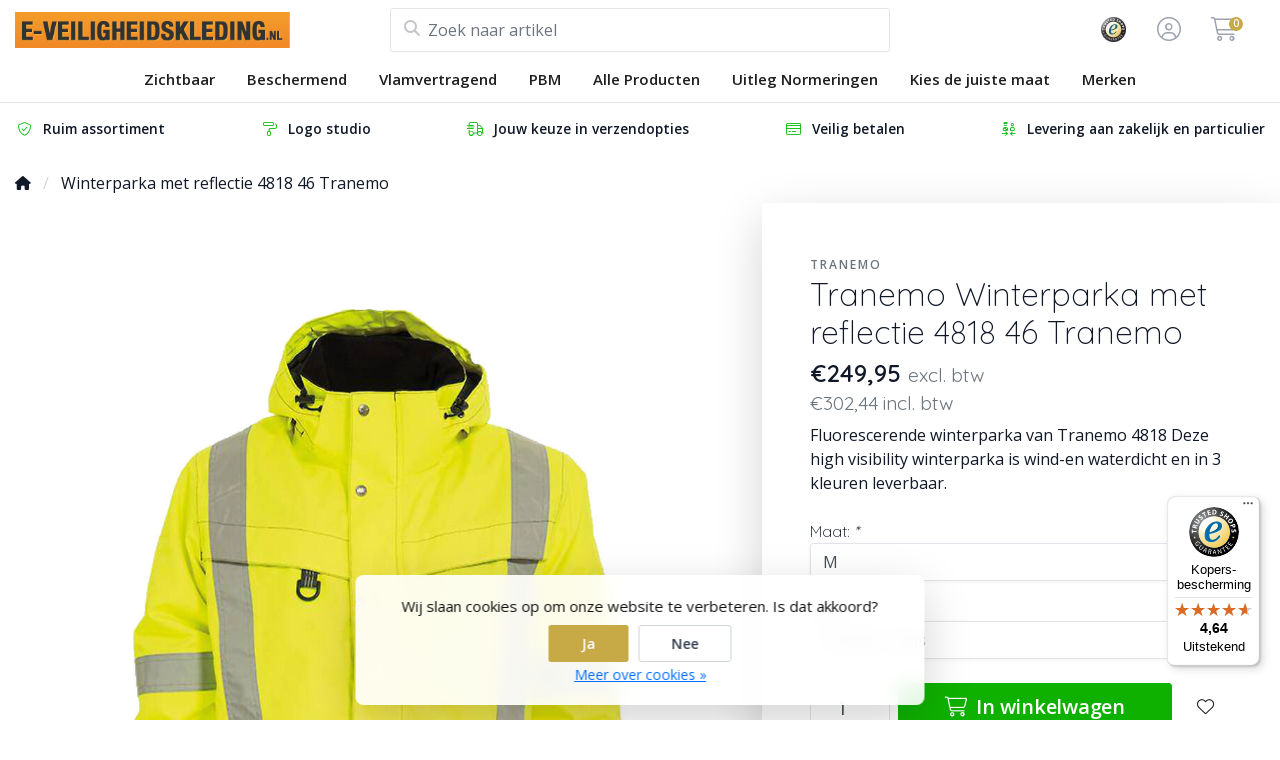

--- FILE ---
content_type: text/html;charset=utf-8
request_url: https://www.e-veiligheidskleding.nl/tranemo-4818-winterparka.html
body_size: 20967
content:
<!DOCTYPE html>
<html lang="nl">
  <!-- THEME AWESOME BY FRONTLABEL - 9-7-2025 - v1.12 - TPE ACTIVE -->
  <head>
        <meta name="viewport" content="width=device-width, initial-scale=1.0" />
    <title>Fluorescerende winterparka - E-Veiligheidskleding</title>
    <meta name="description" content="Fluorescerende winterparka van Tranemo 4819 Deze high visibility winterparka is wind-en waterdicht en in 3 kleuren leverbaar.">
    <meta name="keywords" content="EN 342 Bescherming tegen Kou, High vis kleding, Tranemo, Tranemo veiligheidskleding, Tranemo werkkleding, Tranemo workwear, beschermende kleding high visibility, brand vertragendewerkkleding, fluorescerende winterjas, reflectie regenjas winter.">
    <meta http-equiv="X-UA-Compatible" content="IE=edge">
    <meta name="mobile-web-app-capable" content="yes">
    <meta name="apple-mobile-web-app-status-bar-style" content="black">
    <meta name="theme-color" content="#ffffff">
  	<link rel="preconnect" href="https://kit.fontawesome.com">
    <link rel="preconnect" href="https://cdn.webshopapp.com">	
    <link rel="preconnect" href="https://fonts.googleapis.com">
    <link rel="dns-prefetch" href="https://kit.fontawesome.com">	
    <link rel="dns-prefetch" href="https://cdn.webshopapp.com">	
    <link rel="dns-prefetch" href="https://fonts.googleapis.com">
    <link rel="preconnect" href="https://api.clerk.io" >
    <link rel="shortcut icon" href="https://cdn.webshopapp.com/shops/17664/themes/184895/v/2719403/assets/favicon.ico?20250917133652" type="image/x-icon">
        <script src="https://kit.fontawesome.com/b58978cf9a.js" crossorigin="anonymous"></script>
		    <!-- Bootstrap CSS -->
		<link rel="stylesheet" type="text/css" href="https://cdn.webshopapp.com/shops/17664/themes/184895/assets/bootstrap-min.css?20251117113856"> 
		       <link href='//fonts.googleapis.com/css?family=Open+Sans:wght@0,;0,600&display=swap' rel='stylesheet' type='text/css'>
  <link href='//fonts.googleapis.com/css?family=Quicksand:wght@0,300;0,600&display=swap' rel='stylesheet' type='text/css'>


     
    <link rel="stylesheet" type="text/css" href="https://cdn.webshopapp.com/shops/17664/themes/184895/assets/style.css?20251117113856-260116-011612">

   	  
    <link rel="shortcut icon" href="https://cdn.webshopapp.com/shops/17664/themes/184895/v/2719403/assets/favicon.ico?20250917133652" type="image/x-icon"> 
    <link rel="stylesheet" type="text/css" href="https://cdn.webshopapp.com/shops/17664/themes/184895/assets/owl-carousel-min.css?20251117113856"> 
    <!--link rel="stylesheet" href="https://cdn.webshopapp.com/shops/17664/themes/184895/assets/owl-theme-default-min.css?20251117113856"-->
    <link rel="stylesheet" type="text/css" href="https://cdn.webshopapp.com/shops/17664/themes/184895/assets/settings.css??20251117113856">  
    <!--link rel="stylesheet" type="text/css" href="https://cdn.webshopapp.com/shops/17664/themes/184895/assets/gui-2-0.css?20251117113856"-->
    <!--link rel="stylesheet" href="https://cdn.webshopapp.com/assets/gui-responsive-2-0.css?2025-02-20" -->  
       
    <link rel="stylesheet" type="text/css" href="https://cdn.webshopapp.com/shops/17664/themes/184895/assets/style-product.css?20251117113856-260116-011612">
    <link rel="stylesheet" type="text/css" href="https://cdn.webshopapp.com/shops/17664/themes/184895/assets/fancybox.css?20251117113856">    <link rel="stylesheet" type="text/css" href="https://cdn.webshopapp.com/shops/17664/themes/184895/assets/custom.css?20251117113856-260116-011612">
    <!--[if lt IE 9]>
    <link rel="stylesheet" href="https://cdn.webshopapp.com/shops/17664/themes/184895/assets/style-ie.css?20251117113856">
    <![endif]-->
    <link rel="stylesheet" media="print" href="https://cdn.webshopapp.com/shops/17664/themes/184895/assets/print-min.css?20251117113856">
    <script src="https://cdn.webshopapp.com/shops/17664/themes/184895/assets/jquery-min.js?20251117113856"></script>
    
    <script src="https://cdn.webshopapp.com/shops/17664/themes/184895/assets/popper-min.js?20251117113856"></script>
		<script src="https://cdn.webshopapp.com/shops/17664/themes/184895/assets/bootstrap-min.js?20251117113856" ></script>
    <script src="https://cdn.webshopapp.com/shops/17664/themes/184895/assets/jquery-cookie.js?20251117113856" ></script>
    <script src="https://cdn.webshopapp.com/shops/17664/themes/184895/assets/jquery-countdown-min.js?20251117113856" ></script>    
 	  <script src="https://cdn.webshopapp.com/shops/17664/themes/184895/assets/fancybox-umd.js?20251117113856" async></script>     
                                    <script>
  var theme = {};
    theme.shop = {
    id: 17664,
    domain: 'https://www.e-veiligheidskleding.nl/',
    currentLang: 'Nederlands',
    currencySymbol: '€',
    currencyTitle: 'eur',
		currencyCode: 'EUR',
    b2b: true,
    pageKey: 'dfba13a6e903a69d5beda12b68c6ab5d',
    serverTime: 'Jan 16, 2026 01:16:12 +0100',
    getServerTime: function getServerTime()
    {
      return new Date(theme.shop.serverTime);
    },
    currencyConverter: 1.000000,
    template: 'pages/product.rain',
    legalMode: 'normal',
    pricePerUnit: false,
    checkout: {
      stayOnPage: true,
    },
    breadcrumb:
		{
      title: '',
    },
    ssl: true,
    cart_redirect_back: true,
    wish_list: true,
    price_InEx:  1,
    imageSize: '450x600x2'


   
  };

  //alert(theme.shop.imageSize);
  
  theme.url = {
    shop: 'https://www.e-veiligheidskleding.nl/',
    domain: 'https://www.e-veiligheidskleding.nl/',
    static: 'https://static.webshopapp.com/shops/017664/',
    search: 'https://www.e-veiligheidskleding.nl/search/',
    cart: 'https://www.e-veiligheidskleding.nl/cart/',
    checkout: 'https://www.e-veiligheidskleding.nl/checkout/',
    addToCart: 'https://www.e-veiligheidskleding.nl/cart/add/',
    gotoProduct: 'https://www.e-veiligheidskleding.nl/go/product/',
  };

  theme.text = {
    continueShopping: 'Ga verder met winkelen',
    proceedToCheckout: 'Doorgaan naar afrekenen',
    viewProduct: 'Bekijk product',
    addToCart: 'Toevoegen aan winkelwagen',
    noInformationFound: 'Geen informatie gevonden',
    view: 'Bekijken',
    moreInfo: 'Meer info',
    checkout: 'Bestellen',
    close: 'Sluiten',
    navigation: 'Navigatie',
    inStock: 'Op voorraad',
    outOfStock: 'Niet op voorraad',
    freeShipping: '',
    amountToFreeShipping: '',
    amountToFreeShippingValue: parseFloat(0),
    backorder: 'Backorder',
    search: 'Zoeken',
    tax: 'excl. btw',
    exclShipping: 'Excl. <a href="https://www.e-veiligheidskleding.nl/service/shipping-returns/" target="_blank">Verzendkosten</a>',
    customizeProduct: 'Product aanpassen',
    expired: 'Expired',
    dealExpired: 'Actie verlopen',
    compare: 'Vergelijk',
    wishlist: 'Verlanglijst',
    cart: 'Winkelwagen',
    SRP: 'AVP',
    inclVAT: 'incl. btw',
    exclVAT: 'excl. btw',
    unitPrice: 'Stukprijs',
    lastUpdated: 'Laatst bijgewerkt',
    onlinePricesMayDiffer: 'Prijzen online en in de winkel kunnen verschillen',
    countdown: {
      labels: ['Years', 'Months ', 'Weeks', 'Dagen', 'Uur', 'Minuten', 'Seconden'],
      labels1: ['Jaar', 'Maand ', 'Week', 'Dag', 'Hour', 'Minute', 'Second'],
    },
    chooseVariant: 'Maak een keuze',
    chooseLanguage: 'Kies uw taal',
    chooseCurrency: 'Kies uw valuta',
    loginOrMyAccount: 'Inloggen',
  }
</script>    
     <!-- Start of Clerk.io E-commerce Personalisation tool - www.clerk.io -->
  <script type="text/javascript">
    (function(w,d){
      var e=d.createElement('script');e.type='text/javascript';e.async=true;
      e.src=(d.location.protocol=='https:'?'https':'http')+'://cdn.clerk.io/clerk.js';
      var s=d.getElementsByTagName('script')[0];s.parentNode.insertBefore(e,s);
      w.__clerk_q=w.__clerk_q||[];w.Clerk=w.Clerk||function(){w.__clerk_q.push(arguments)};
    })(window,document);

    Clerk('config', {
      key: '0KQpojxlnLXFg64ywPpkq7Jf16QxXB1B',
        formatters: {
    image_small: function(image_full){
      return image_full.replace('file.jpg','400x500x2/file.jpg');
    }
  },
    });
  </script>
  <!-- End of Clerk.io E-commerce Personalisation tool - www.clerk.io -->  
<!-- Hotjar Tracking Code for https://www.e-veiligheidskleding.nl/ -->
<script>
    (function(h,o,t,j,a,r){
        h.hj=h.hj||function(){(h.hj.q=h.hj.q||[]).push(arguments)};
        h._hjSettings={hjid:141091,hjsv:6};
        a=o.getElementsByTagName('head')[0];
        r=o.createElement('script');r.async=1;
        r.src=t+h._hjSettings.hjid+j+h._hjSettings.hjsv;
        a.appendChild(r);
    })(window,document,'https://static.hotjar.com/c/hotjar-','.js?sv=');
</script>
  
  <script src="https://integrations.etrusted.com/applications/widget.js/v2" defer async></script>
  <meta name="google-site-verification" content="CkC9OWaxN3QRO8Z-nR3p6pIZqR77X7I_OCJ74qOCqJM" />
  </head>
  <body class="shop-17664 custom osx productpage" style="touch-action: manipulation;">
    <!-- [START] 'blocks/body.rain' -->
<script>
(function () {
  var s = document.createElement('script');
  s.type = 'text/javascript';
  s.async = true;
  s.src = 'https://www.e-veiligheidskleding.nl/services/stats/pageview.js?product=3457199&hash=bcd0';
  ( document.getElementsByTagName('head')[0] || document.getElementsByTagName('body')[0] ).appendChild(s);
})();
</script>
<script>
// VIEWSION.net APPLoader
var d=document;var s=d.createElement('script');s.async=true;s.type="text/javascript";s.src="https://seoshop.viewsion.net/apps/js/c/e01f1/apploader.js";d.body.appendChild(s);
</script>
<script>
(function () {
  var s = document.createElement('script');
  s.type = 'text/javascript';
  s.async = true;
  s.src = 'https://servicepoints.sendcloud.sc/shops/lightspeed_v2/embed/17664.js';
  ( document.getElementsByTagName('head')[0] || document.getElementsByTagName('body')[0] ).appendChild(s);
})();
</script>
<script>
// VIEWSION.net APPLoader
var d=document;var s=d.createElement('script');s.async=true;s.type="text/javascript";s.src="https://app.viewsion.net/apps/js/c/e01f1/apploader.js";d.body.appendChild(s);
</script>
  <div class="wsa-cookielaw">
            Wij slaan cookies op om onze website te verbeteren. Is dat akkoord?
      <a href="https://www.e-veiligheidskleding.nl/cookielaw/optIn/" class="wsa-cookielaw-button wsa-cookielaw-button-green" rel="nofollow" title="Ja">Ja</a>
      <a href="https://www.e-veiligheidskleding.nl/cookielaw/optOut/" class="wsa-cookielaw-button wsa-cookielaw-button-red" rel="nofollow" title="Nee">Nee</a>
      <a href="https://www.e-veiligheidskleding.nl/service/privacy-policy/" class="wsa-cookielaw-link" rel="nofollow" title="Meer over cookies">Meer over cookies &raquo;</a>
      </div>
<!-- [END] 'blocks/body.rain' -->
 
  	<header class="navigation d-none d-md-block nav-3 sticky-top fullwidth">
<div class="first-section container d-flex justify-content-between align-items-center pt-1">
  <div class=" w-30">
      <a href="https://www.e-veiligheidskleding.nl/" title="Veiligheidskleding of High Visibility kleding kopen? Welkom!" class="logo">
        <img src="https://cdn.webshopapp.com/shops/17664/themes/184895/assets/logo.png?20251021121823" alt="Veiligheidskleding of High Visibility kleding kopen? Welkom!" class="not-configured" />
      </a>
  </div>
  <div class="w-40">
   	 <form class="form-group position-relative w-100 py-1 mb-0" role="search" action="https://www.e-veiligheidskleding.nl/search/" method="get" id="form_search">
  <div class="input-group rounded">
      <div class="flex-fill">
  <input type="text" class="form-control form-control-lg font-base border-0" placeholder="Zoek naar artikel" name="q" id="srch" autocomplete="off" style="min-width:360px">
     <i class="fa-solid fa-magnifying-glass position-absolute o-25 text-reset"></i>
    </div>
 
   </div>
  
  
      <div class="autocomplete shadow rounded-bottom">
          <div class="products-livesearch"></div>
          <div class="more rounded">
              <a href="#" class="font-weight-bold text-center rounded p-3">Bekijk alle resultaten<span class="ml-1">(0)</span></a>
          </div>
          <div class="notfound">Geen producten gevonden...</div>
      </div>
</form>  </div>
    
  

<div class="d-flex justify-content-end w-30">  
        <div class="col">
      <a href="https://www.trstd.com/nl-nl/reviews/e-veiligheidskleding-nl" target="_blank"> 	   <img src="https://cdn.webshopapp.com/shops/17664/themes/184895/v/2719399/assets/header-hallmark.png?20250917133609" class="img-fluid float-right header-hallmark" alt="" style="max-height:50px;">
      </a>    </div>
      
<div class="header-icon d-none align-items-center justify-content-center dropdown">
    <a href="https://www.e-veiligheidskleding.nl/service/" aria-label="Klantenservice" class="service px-3 w-100">
      <i class="fa-light fa-question-circle"></i>
          </a>
  </div>
  <div class="header-icon d-none d-md-flex align-items-center justify-content-center dropdown header-account">
    <a aria-label="Mijn account" class="my-account px-3 w-100" href="https://www.e-veiligheidskleding.nl/account/" role="button" id="dropdownAccount" aria-haspopup="true" aria-expanded="false">
      <i class="fa-light fa-circle-user"></i>   
    </a>
    
    <div class="dropdown-menu dropdown-menu-right shadow border-0"> 
            
      <form id="gui-form-top" class="p-3" action="https://www.e-veiligheidskleding.nl/account/loginPost/" method="post">
        <input type="hidden" name="key" value="dfba13a6e903a69d5beda12b68c6ab5d" class="form-control">
        <div class="form-group">
          <input id="gui-form-email" class="gui-validate form-control" type="text" name="email" autocomplete="username" value="" placeholder="E-mailadres" aria-required="true">
        </div>
        <div class="form-group">
          <input id="gui-form-password" class="gui-validate form-control" type="password" autocomplete="current-password" name="password" value="" placeholder="Wachtwoord" aria-required="true">
        </div>
        
        <a href="javascript:;" onclick="$('#gui-form-top').submit();" class="btn btn-lg btn-primary btn-block font-weight-bold" aria-label="Login">Login</a>
        <!--input type="submit" class="gui-hide form-control"-->
      </form>
      
  <div class="dropdown-divider"></div>
  <a class="dropdown-item" href="https://www.e-veiligheidskleding.nl/account/register/">Een account aanmaken</a>
  <a class="dropdown-item" href="https://www.e-veiligheidskleding.nl/account/password/">Wachtwoord vergeten?</a>
      
               </div>
  </div>
  <div class="header-icon d-md-flex align-items-center justify-content-center header-cart dropdown pr-4">
     <a aria-label="Winkelwagen" class="cart px-3 pr-lg-0 pr-md-3 w-100" href="https://www.e-veiligheidskleding.nl/cart/" role="button" id="dropdownCart"  aria-haspopup="true" aria-expanded="false">       
      	<i class="fa-light fa-cart-shopping"></i>   
       <span class="badge badge-primary rounded-pill position-absolute ml-n2">0</span>
    </a>
    <div class="dropdown-menu dropdown-menu-right shadow border-0 p-4">
    <div class="cartproduct text-center">
  <span class="empty">Uw winkelwagen is leeg</span>
</div>

  

    
</div>    
    </div></div>
</div>
  
<nav class="container navbar navbar-expand-lg d-none d-lg-block navbar-light px-md-0 py-1">
  <button class="navbar-toggler" type="button" data-toggle="collapse" data-target="#navbarNav" aria-controls="navbarNav" aria-expanded="false" aria-label="Toggle navigation">
    <svg xmlns="http://www.w3.org/2000/svg" xmlns:xlink="http://www.w3.org/1999/xlink" version="1.1" x="0px" y="0px" xml:space="preserve"><g><path d="M0.82,28.28h25.428c-0.607-1.552-1.058-3.197-1.341-4.922H0.82c-0.453,0-0.82,0.368-0.82,0.82v3.281   C0,27.913,0.368,28.28,0.82,28.28z"/><path d="M0.82,6.405h26.905c0.94-1.767,2.071-3.415,3.363-4.922H0.82C0.368,1.483,0,1.851,0,2.304v3.281   C0,6.038,0.368,6.405,0.82,6.405z"/><path d="M50.43,45.233H0.82c-0.453,0-0.82,0.368-0.82,0.82v3.281c0,0.453,0.368,0.82,0.82,0.82H50.43c0.453,0,0.82-0.368,0.82-0.82   v-3.281C51.25,45.601,50.882,45.233,50.43,45.233z"/></g><path d="M78.139,42.629L66.759,31.25c-0.25-0.25-0.572-0.405-0.921-0.445c2.772-3.369,4.288-7.574,4.288-11.957  C70.125,8.455,61.67,0,51.278,0C40.885,0,32.43,8.455,32.43,18.848c0,10.393,8.455,18.848,18.848,18.848  c4.38,0,8.585-1.513,11.958-4.282c0.041,0.336,0.193,0.654,0.443,0.916l11.379,11.379c0.304,0.304,0.704,0.457,1.103,0.457  c0.4,0,0.799-0.152,1.104-0.457l0.874-0.874C78.747,44.227,78.747,43.237,78.139,42.629z M51.278,33.873  c-8.285,0-15.025-6.74-15.025-15.025c0-8.285,6.74-15.025,15.025-15.025c8.285,0,15.025,6.74,15.025,15.025  C66.303,27.133,59.562,33.873,51.278,33.873z"/></svg>
  </button>
  
  <div class="collapse navbar-collapse" id="navbarNav">
    <ul class="navbar-nav align-items-center justify-content-center  flex-wrap">
            <!-- MEGAMENU YES OR NO --->
      <li class="nav-item sub megamenu">
        <a class="nav-link px-3" href="https://www.e-veiligheidskleding.nl/zichtbaar/" title="Zichtbaar">Zichtbaar</a>
                <div class="menu-holder shadow px-3 border-top rounded-bottom">
					<ul class="subnav p-4">
                              <li class="nav-item sub">
            <a class="nav-link subitem" href="https://www.e-veiligheidskleding.nl/zichtbaar/softshell-jas-high-visibility/" title="Softshell Jas High Visibility">Softshell Jas High Visibility</a>
                      </li>
                                         <li class="nav-item sub">
            <a class="nav-link subitem" href="https://www.e-veiligheidskleding.nl/zichtbaar/veiligheidsjassen/" title="Veiligheidsjassen">Veiligheidsjassen</a>
                      </li>
                                         <li class="nav-item sub">
            <a class="nav-link subitem" href="https://www.e-veiligheidskleding.nl/zichtbaar/regenkleding/" title="Regenkleding">Regenkleding</a>
                      </li>
                                         <li class="nav-item sub">
            <a class="nav-link subitem" href="https://www.e-veiligheidskleding.nl/zichtbaar/rws-kleding/" title="RWS kleding">RWS kleding</a>
                      </li>
                                         <li class="nav-item sub">
            <a class="nav-link subitem" href="https://www.e-veiligheidskleding.nl/zichtbaar/veiligheidshesjes-high-vis/" title="Veiligheidshesjes High Vis">Veiligheidshesjes High Vis</a>
                      </li>
                                         <li class="nav-item sub">
            <a class="nav-link subitem" href="https://www.e-veiligheidskleding.nl/zichtbaar/werkbroeken-high-visibility/" title="Werkbroeken High Visibility">Werkbroeken High Visibility</a>
                      </li>
                                         <li class="nav-item sub">
            <a class="nav-link subitem" href="https://www.e-veiligheidskleding.nl/zichtbaar/korte-broek-high-visibility/" title="Korte Broek High Visibility">Korte Broek High Visibility</a>
                      </li>
                                         <li class="nav-item sub">
            <a class="nav-link subitem" href="https://www.e-veiligheidskleding.nl/zichtbaar/bodywarmer-high-visibility/" title="Bodywarmer High Visibility">Bodywarmer High Visibility</a>
                      </li>
                                         <li class="nav-item sub">
            <a class="nav-link subitem" href="https://www.e-veiligheidskleding.nl/zichtbaar/t-shirt-high-visibility/" title="T-Shirt High Visibility">T-Shirt High Visibility</a>
                      </li>
                                         <li class="nav-item sub">
            <a class="nav-link subitem" href="https://www.e-veiligheidskleding.nl/zichtbaar/hoodies-high-visibility/" title="Hoodies High Visibility">Hoodies High Visibility</a>
                      </li>
                                         <li class="nav-item sub">
            <a class="nav-link subitem" href="https://www.e-veiligheidskleding.nl/zichtbaar/polo-high-visibility/" title="Polo High Visibility">Polo High Visibility</a>
                      </li>
                                         <li class="nav-item sub">
            <a class="nav-link subitem" href="https://www.e-veiligheidskleding.nl/zichtbaar/overhemden-high-visibility/" title="Overhemden High Visibility">Overhemden High Visibility</a>
                      </li>
                                         <li class="nav-item sub">
            <a class="nav-link subitem" href="https://www.e-veiligheidskleding.nl/zichtbaar/overall-high-visibility/" title="Overall High Visibility">Overall High Visibility</a>
                      </li>
                                         <li class="nav-item sub">
            <a class="nav-link subitem" href="https://www.e-veiligheidskleding.nl/zichtbaar/tuinbroeken-high-visibility/" title="Tuinbroeken High Visibility">Tuinbroeken High Visibility</a>
                      </li>
                                         <li class="nav-item sub">
            <a class="nav-link subitem" href="https://www.e-veiligheidskleding.nl/zichtbaar/dameskleding-high-visibility/" title="Dameskleding High Visibility">Dameskleding High Visibility</a>
                      </li>
                                         <li class="nav-item sub">
            <a class="nav-link subitem" href="https://www.e-veiligheidskleding.nl/zichtbaar/verkeersregelaar/" title="Verkeersregelaar">Verkeersregelaar <i class="fas fa-xs fa-chevron-right"></i></a>
                        <ul class="subsubnav">
                            
              
              <li class="nav-item sub">
                <a class="nav-link subitem" href="https://www.e-veiligheidskleding.nl/zichtbaar/verkeersregelaar/hesjes/" title="Hesjes">Hesjes</a>
                              </li>
                            
              	
              
            </ul>
                      </li>
                                         <li class="nav-item sub">
            <a class="nav-link subitem" href="https://www.e-veiligheidskleding.nl/zichtbaar/accessoires-voor-werkkleding/" title="Accessoires voor werkkleding">Accessoires voor werkkleding</a>
                      </li>
                                         <li class="nav-item sub">
            <a class="nav-link subitem" href="https://www.e-veiligheidskleding.nl/zichtbaar/carnavalskleding/" title="Carnavalskleding">Carnavalskleding</a>
                      </li>
                             </ul>
                </div>
              </li>
            <!-- MEGAMENU YES OR NO --->
      <li class="nav-item sub megamenu">
        <a class="nav-link px-3" href="https://www.e-veiligheidskleding.nl/beschermend/" title="Beschermend">Beschermend</a>
                <div class="menu-holder shadow px-3 border-top rounded-bottom">
					<ul class="subnav p-4">
                              <li class="nav-item sub">
            <a class="nav-link subitem" href="https://www.e-veiligheidskleding.nl/beschermend/t-shirt-multisafe/" title="T-Shirt Multisafe">T-Shirt Multisafe</a>
                      </li>
                                         <li class="nav-item sub">
            <a class="nav-link subitem" href="https://www.e-veiligheidskleding.nl/beschermend/polo-multisafe/" title="Polo Multisafe">Polo Multisafe</a>
                      </li>
                                         <li class="nav-item sub">
            <a class="nav-link subitem" href="https://www.e-veiligheidskleding.nl/beschermend/werkbroeken-multinorm/" title="Werkbroeken Multinorm">Werkbroeken Multinorm</a>
                      </li>
                                         <li class="nav-item sub">
            <a class="nav-link subitem" href="https://www.e-veiligheidskleding.nl/beschermend/jas-multisafe/" title="Jas Multisafe">Jas Multisafe</a>
                      </li>
                                         <li class="nav-item sub">
            <a class="nav-link subitem" href="https://www.e-veiligheidskleding.nl/beschermend/sweaters-multisafe/" title="Sweaters Multisafe">Sweaters Multisafe</a>
                      </li>
                                         <li class="nav-item sub">
            <a class="nav-link subitem" href="https://www.e-veiligheidskleding.nl/beschermend/overhemden-multinorm/" title="Overhemden Multinorm">Overhemden Multinorm</a>
                      </li>
                                         <li class="nav-item sub">
            <a class="nav-link subitem" href="https://www.e-veiligheidskleding.nl/beschermend/tuinbroeken-multisafe/" title="Tuinbroeken Multisafe">Tuinbroeken Multisafe</a>
                      </li>
                                         <li class="nav-item sub">
            <a class="nav-link subitem" href="https://www.e-veiligheidskleding.nl/beschermend/overall-multinorm/" title="Overall Multinorm">Overall Multinorm</a>
                      </li>
                                         <li class="nav-item sub">
            <a class="nav-link subitem" href="https://www.e-veiligheidskleding.nl/beschermend/veiligheidshesje-multinorm/" title="Veiligheidshesje Multinorm">Veiligheidshesje Multinorm</a>
                      </li>
                                         <li class="nav-item sub">
            <a class="nav-link subitem" href="https://www.e-veiligheidskleding.nl/beschermend/esd/" title="ESD">ESD</a>
                      </li>
                                         <li class="nav-item sub">
            <a class="nav-link subitem" href="https://www.e-veiligheidskleding.nl/beschermend/regenkleding-multisafe/" title="Regenkleding Multisafe">Regenkleding Multisafe</a>
                      </li>
                                         <li class="nav-item sub">
            <a class="nav-link subitem" href="https://www.e-veiligheidskleding.nl/beschermend/dames-multisafe/" title="Dames Multisafe">Dames Multisafe</a>
                      </li>
                                         <li class="nav-item sub">
            <a class="nav-link subitem" href="https://www.e-veiligheidskleding.nl/beschermend/ondergoed-multinorm-voor-hem-haar/" title="Ondergoed Multinorm voor hem &amp; haar">Ondergoed Multinorm voor hem &amp; haar</a>
                      </li>
                                         <li class="nav-item sub">
            <a class="nav-link subitem" href="https://www.e-veiligheidskleding.nl/beschermend/accessoires-multisafe/" title="Accessoires Multisafe">Accessoires Multisafe</a>
                      </li>
                             </ul>
                </div>
              </li>
            <!-- MEGAMENU YES OR NO --->
      <li class="nav-item megamenu">
        <a class="nav-link px-3" href="https://www.e-veiligheidskleding.nl/vlamvertragend/" title="Vlamvertragend">Vlamvertragend</a>
              </li>
            <!-- MEGAMENU YES OR NO --->
      <li class="nav-item sub megamenu">
        <a class="nav-link px-3" href="https://www.e-veiligheidskleding.nl/pbm/" title="PBM">PBM</a>
                <div class="menu-holder shadow px-3 border-top rounded-bottom">
					<ul class="subnav p-4">
                              <li class="nav-item sub">
            <a class="nav-link subitem" href="https://www.e-veiligheidskleding.nl/pbm/gehoorbescherming/" title="Gehoorbescherming">Gehoorbescherming</a>
                      </li>
                                         <li class="nav-item sub">
            <a class="nav-link subitem" href="https://www.e-veiligheidskleding.nl/pbm/veiligheidshelmen/" title="Veiligheidshelmen">Veiligheidshelmen</a>
                      </li>
                                         <li class="nav-item sub">
            <a class="nav-link subitem" href="https://www.e-veiligheidskleding.nl/pbm/oogbescherming/" title="Oogbescherming">Oogbescherming</a>
                      </li>
                                         <li class="nav-item sub">
            <a class="nav-link subitem" href="https://www.e-veiligheidskleding.nl/pbm/kniebescherming/" title="Kniebescherming">Kniebescherming</a>
                      </li>
                                         <li class="nav-item sub">
            <a class="nav-link subitem" href="https://www.e-veiligheidskleding.nl/pbm/handbescherming/" title="Handbescherming">Handbescherming</a>
                      </li>
                             </ul>
                </div>
              </li>
            <!-- MEGAMENU YES OR NO --->
      <li class="nav-item megamenu">
        <a class="nav-link px-3" href="https://www.e-veiligheidskleding.nl/alle-producten/" title="Alle Producten">Alle Producten</a>
              </li>
            <!-- MEGAMENU YES OR NO --->
      <li class="nav-item sub megamenu">
        <a class="nav-link px-3" href="https://www.e-veiligheidskleding.nl/uitleg-normeringen/" title="Uitleg Normeringen">Uitleg Normeringen</a>
                <div class="menu-holder shadow px-3 border-top rounded-bottom">
					<ul class="subnav p-4">
                              <li class="nav-item sub">
            <a class="nav-link subitem" href="https://www.e-veiligheidskleding.nl/uitleg-normeringen/en-471-high-vis-norm/" title="EN 471 - High Vis norm">EN 471 - High Vis norm</a>
                      </li>
                                         <li class="nav-item sub">
            <a class="nav-link subitem" href="https://www.e-veiligheidskleding.nl/uitleg-normeringen/en-342-kou/" title="EN 342 - Kou">EN 342 - Kou</a>
                      </li>
                                         <li class="nav-item sub">
            <a class="nav-link subitem" href="https://www.e-veiligheidskleding.nl/uitleg-normeringen/en-343-slecht-weer/" title="EN 343 - Slecht weer">EN 343 - Slecht weer</a>
                      </li>
                                         <li class="nav-item sub">
            <a class="nav-link subitem" href="https://www.e-veiligheidskleding.nl/uitleg-normeringen/en-iso11612-hitte-en-vlammen/" title="EN ISO11612 - Hitte en vlammen">EN ISO11612 - Hitte en vlammen</a>
                      </li>
                                         <li class="nav-item sub">
            <a class="nav-link subitem" href="https://www.e-veiligheidskleding.nl/uitleg-normeringen/iec61482-2-vlamboog/" title="IEC61482-2 - Vlamboog">IEC61482-2 - Vlamboog</a>
                      </li>
                                         <li class="nav-item sub">
            <a class="nav-link subitem" href="https://www.e-veiligheidskleding.nl/uitleg-normeringen/en1149-5-elektrostatisch/" title="EN1149-5 - Elektrostatisch">EN1149-5 - Elektrostatisch</a>
                      </li>
                                         <li class="nav-item sub">
            <a class="nav-link subitem" href="https://www.e-veiligheidskleding.nl/uitleg-normeringen/en-iso-11611-lassen/" title="EN ISO 11611 - Lassen">EN ISO 11611 - Lassen</a>
                      </li>
                                         <li class="nav-item sub">
            <a class="nav-link subitem" href="https://www.e-veiligheidskleding.nl/uitleg-normeringen/en-13034-pb6-vloeibare-chemicalien/" title="EN 13034 / PB[6] - Vloeibare chemicaliën">EN 13034 / PB[6] - Vloeibare chemicaliën</a>
                      </li>
                                         <li class="nav-item sub">
            <a class="nav-link subitem" href="https://www.e-veiligheidskleding.nl/uitleg-normeringen/en-iso-14116-vlamvertragende-kleding/" title="EN ISO 14116 - Vlamvertragende kleding">EN ISO 14116 - Vlamvertragende kleding</a>
                      </li>
                                         <li class="nav-item sub">
            <a class="nav-link subitem" href="https://www.e-veiligheidskleding.nl/uitleg-normeringen/en470-1/" title="EN470-1">EN470-1</a>
                      </li>
                             </ul>
                </div>
              </li>
            <!-- MEGAMENU YES OR NO --->
      <li class="nav-item megamenu">
        <a class="nav-link px-3" href="https://www.e-veiligheidskleding.nl/kies-de-juiste-maat/" title="Kies de juiste maat">Kies de juiste maat</a>
              </li>
       
                      <li class="nav-item sub megamenu brands">
        <a class="nav-link px-3" href="https://www.e-veiligheidskleding.nl/brands/" title="Merken">Merken</a>
        <div class="menu-holder shadow rounded p-4 border-top">
        <ul class="subnav d-flex justify-content-center">         
                    <a href="https://www.e-veiligheidskleding.nl/brands/blaklader/" title="Blaklader">
                        <img loading="lazy" src="https://cdn.webshopapp.com/shops/17664/files/4993773/250x120x2/blaklader.jpg" alt="Blaklader" title="Blaklader" width="250" height="120" />
                        
          </a>
                    <a href="https://www.e-veiligheidskleding.nl/brands/havep/" title="Havep">
                        <img loading="lazy" src="https://cdn.webshopapp.com/shops/17664/files/5060714/250x120x2/havep.jpg" alt="Havep" title="Havep" width="250" height="120" />
                        
          </a>
                    <a href="https://www.e-veiligheidskleding.nl/brands/huismerk/" title="Huismerk">
                        <img loading="lazy" src="https://cdn.webshopapp.com/shops/17664/files/484131953/250x120x2/huismerk.jpg" alt="Huismerk" title="Huismerk" width="250" height="120" />
                        
          </a>
                    <a href="https://www.e-veiligheidskleding.nl/brands/lyngsoe/" title="Lyngsoe">
                        <img loading="lazy" src="https://cdn.webshopapp.com/shops/17664/files/4889802/250x120x2/lyngsoe.jpg" alt="Lyngsoe" title="Lyngsoe" width="250" height="120" />
                        
          </a>
                    <a href="https://www.e-veiligheidskleding.nl/brands/portwest/" title="Portwest">
                        <img loading="lazy" src="https://cdn.webshopapp.com/shops/17664/files/52998776/250x120x2/portwest.jpg" alt="Portwest" title="Portwest" width="250" height="120" />
                        
          </a>
                    <a href="https://www.e-veiligheidskleding.nl/brands/result/" title="Result">
                        <img loading="lazy" src="https://cdn.webshopapp.com/shops/17664/files/5142280/250x120x2/result.jpg" alt="Result" title="Result" width="250" height="120" />
                        
          </a>
                    <a href="https://www.e-veiligheidskleding.nl/brands/tranemo/" title="Tranemo">
                        <img loading="lazy" src="https://cdn.webshopapp.com/shops/17664/files/484996380/250x120x2/tranemo.jpg" alt="Tranemo" title="Tranemo" width="250" height="120" />
                        
          </a>
                    <a href="https://www.e-veiligheidskleding.nl/brands/tricorp/" title="Tricorp">
                        <img loading="lazy" src="https://cdn.webshopapp.com/shops/17664/files/484908214/250x120x2/tricorp.jpg" alt="Tricorp" title="Tricorp" width="250" height="120" />
                        
          </a>
                    <a href="https://www.e-veiligheidskleding.nl/brands/wk-designed-to-work/" title="WK. Designed To Work">
                        <img loading="lazy" src="https://cdn.webshopapp.com/shops/17664/files/479849592/250x120x2/wk-designed-to-work.jpg" alt="WK. Designed To Work" title="WK. Designed To Work" width="250" height="120" />
                        
          </a>
                    <a href="https://www.e-veiligheidskleding.nl/brands/yoko-werkkleding/" title="Yoko">
                        <img loading="lazy" src="https://cdn.webshopapp.com/shops/17664/files/484132366/250x120x2/yoko.jpg" alt="Yoko" title="Yoko" width="250" height="120" />
                        
          </a>
                  </ul>
          </div>          
      </li>
                  
    </ul>
  </div>  
</nav>   
</header>




 

<!-- MOBILE MENU -->
<div class="container d-md-none mobile-nav sticky-top">
  <div class="row d-flex justify-content-around align-items-center h-100">
    <div class="col-4 d-flex justify-content-start">
    <span class="navbar-toggler"><svg xmlns="http://www.w3.org/2000/svg" width="24" height="24" fill="none" viewBox="0 0 24 24" stroke="currentColor" class="mr-2"><path stroke-linecap="round" stroke-linejoin="round" stroke-width="2" d="M4 6h16M4 12h16M4 18h7" /></svg></span>
      <span class="navbar-toggler" style="display:none"><svg xmlns="http://www.w3.org/2000/svg" height="24" fill="none" viewBox="0 0 384 512" stroke="currentColor" class="mr-2"><path d="M345 137c9.4-9.4 9.4-24.6 0-33.9s-24.6-9.4-33.9 0l-119 119L73 103c-9.4-9.4-24.6-9.4-33.9 0s-9.4 24.6 0 33.9l119 119L39 375c-9.4 9.4-9.4 24.6 0 33.9s24.6 9.4 33.9 0l119-119L311 409c9.4 9.4 24.6 9.4 33.9 0s9.4-24.6 0-33.9l-119-119L345 137z"/></svg></span>
    </div>
      <a href="https://www.e-veiligheidskleding.nl/" title="Veiligheidskleding of High Visibility kleding kopen? Welkom!" class="col-4">
        <img src="https://cdn.webshopapp.com/shops/17664/themes/184895/assets/logo.png?20251021121823" alt="Veiligheidskleding of High Visibility kleding kopen? Welkom!" class="moblogo mx-auto  not-configured" />
      </a>
    <div class="col-4 d-flex justify-content-center px-0 pt-1">
      <a class="" href="https://www.e-veiligheidskleding.nl/account/" title="Mijn account"> 
        <i class="fa-light fa-lg fa-user-circle"></i>
      </a>
    	<a href="https://www.e-veiligheidskleding.nl/cart/" title="Winkelwagen" class="cart ml-3"> 
        <i class="fa-light fa-cart-shopping"></i>   
      	<small class="badge badge-primary rounded-pill position-absolute ml-n2">0</small>
      </a>
    </div>
  </div> 
</div>
<div class="navholder d-md-none" loading="lazy">
    <div class="sidebar col-12 col-lg-3 pr-5">

<div class="sidebar-inner rounded-lg">
    
  
  
<div class="filters shorten p-4 p-lg-0">
    
	  
  
            <h5 class="font-weight-bold d-none">Categorieën</h5>
  
  
    
 
              <div class="box pb-3 clearfix">
        <hr class="mt-0 border-white">


        <span class="filtertitle font-weight-bold d-block sticky-top text-reset"><a href="https://www.e-veiligheidskleding.nl/zichtbaar/" title="Zichtbaar" class="d-block text-reset">Zichtbaar</a></span>
        <div class="fold"><i class="fa-solid fa-chevron-down"></i></div>          <div class="box pt-2 clearfix" style="display:none"> 

          
            <div class="sidebar-filter-item">
                        
                          <a href="https://www.e-veiligheidskleding.nl/zichtbaar/softshell-jas-high-visibility/" title="Softshell Jas High Visibility" class="my-2 my-md-1 d-block text-reset">Softshell Jas High Visibility</a>
                                      </div>
          
            <div class="sidebar-filter-item">
                        
                          <a href="https://www.e-veiligheidskleding.nl/zichtbaar/veiligheidsjassen/" title="Veiligheidsjassen" class="my-2 my-md-1 d-block text-reset">Veiligheidsjassen</a>
                                      </div>
          
            <div class="sidebar-filter-item">
                        
                          <a href="https://www.e-veiligheidskleding.nl/zichtbaar/regenkleding/" title="Regenkleding" class="my-2 my-md-1 d-block text-reset">Regenkleding</a>
                                      </div>
          
            <div class="sidebar-filter-item">
                        
                          <a href="https://www.e-veiligheidskleding.nl/zichtbaar/rws-kleding/" title="RWS kleding" class="my-2 my-md-1 d-block text-reset">RWS kleding</a>
                                      </div>
          
            <div class="sidebar-filter-item">
                        
                          <a href="https://www.e-veiligheidskleding.nl/zichtbaar/veiligheidshesjes-high-vis/" title="Veiligheidshesjes High Vis" class="my-2 my-md-1 d-block text-reset">Veiligheidshesjes High Vis</a>
                                      </div>
          
            <div class="sidebar-filter-item">
                        
                          <a href="https://www.e-veiligheidskleding.nl/zichtbaar/werkbroeken-high-visibility/" title="Werkbroeken High Visibility" class="my-2 my-md-1 d-block text-reset">Werkbroeken High Visibility</a>
                                      </div>
          
            <div class="sidebar-filter-item">
                        
                          <a href="https://www.e-veiligheidskleding.nl/zichtbaar/korte-broek-high-visibility/" title="Korte Broek High Visibility" class="my-2 my-md-1 d-block text-reset">Korte Broek High Visibility</a>
                                      </div>
          
            <div class="sidebar-filter-item">
                        
                          <a href="https://www.e-veiligheidskleding.nl/zichtbaar/bodywarmer-high-visibility/" title="Bodywarmer High Visibility" class="my-2 my-md-1 d-block text-reset">Bodywarmer High Visibility</a>
                                      </div>
          
            <div class="sidebar-filter-item">
                        
                          <a href="https://www.e-veiligheidskleding.nl/zichtbaar/t-shirt-high-visibility/" title="T-Shirt High Visibility" class="my-2 my-md-1 d-block text-reset">T-Shirt High Visibility</a>
                                      </div>
          
            <div class="sidebar-filter-item">
                        
                          <a href="https://www.e-veiligheidskleding.nl/zichtbaar/hoodies-high-visibility/" title="Hoodies High Visibility" class="my-2 my-md-1 d-block text-reset">Hoodies High Visibility</a>
                                      </div>
          
            <div class="sidebar-filter-item">
                        
                          <a href="https://www.e-veiligheidskleding.nl/zichtbaar/polo-high-visibility/" title="Polo High Visibility" class="my-2 my-md-1 d-block text-reset">Polo High Visibility</a>
                                      </div>
          
            <div class="sidebar-filter-item">
                        
                          <a href="https://www.e-veiligheidskleding.nl/zichtbaar/overhemden-high-visibility/" title="Overhemden High Visibility" class="my-2 my-md-1 d-block text-reset">Overhemden High Visibility</a>
                                      </div>
          
            <div class="sidebar-filter-item">
                        
                          <a href="https://www.e-veiligheidskleding.nl/zichtbaar/overall-high-visibility/" title="Overall High Visibility" class="my-2 my-md-1 d-block text-reset">Overall High Visibility</a>
                                      </div>
          
            <div class="sidebar-filter-item">
                        
                          <a href="https://www.e-veiligheidskleding.nl/zichtbaar/tuinbroeken-high-visibility/" title="Tuinbroeken High Visibility" class="my-2 my-md-1 d-block text-reset">Tuinbroeken High Visibility</a>
                                      </div>
          
            <div class="sidebar-filter-item">
                        
                          <a href="https://www.e-veiligheidskleding.nl/zichtbaar/dameskleding-high-visibility/" title="Dameskleding High Visibility" class="my-2 my-md-1 d-block text-reset">Dameskleding High Visibility</a>
                                      </div>
          
            <div class="sidebar-filter-item">
                        
                          <a href="https://www.e-veiligheidskleding.nl/zichtbaar/verkeersregelaar/" title="Verkeersregelaar" class="my-2 my-md-1 d-block font-weight-bold text-reset">Verkeersregelaar</a>
                                                    <a href="https://www.e-veiligheidskleding.nl/zichtbaar/verkeersregelaar/hesjes/" title="Hesjes" class="my-2 my-md-1 d-block text-reset">Hesjes</a>
                        
            <div class="clearfix mb-3"></div>                        </div>
          
            <div class="sidebar-filter-item">
                        
                          <a href="https://www.e-veiligheidskleding.nl/zichtbaar/accessoires-voor-werkkleding/" title="Accessoires voor werkkleding" class="my-2 my-md-1 d-block text-reset">Accessoires voor werkkleding</a>
                                      </div>
          
            <div class="sidebar-filter-item">
                        
                          <a href="https://www.e-veiligheidskleding.nl/zichtbaar/carnavalskleding/" title="Carnavalskleding" class="my-2 my-md-1 d-block text-reset">Carnavalskleding</a>
                                      </div>
                    </div>    
</div>
              <div class="box pb-3 clearfix">
        <hr class="mt-0">


        <span class="filtertitle font-weight-bold d-block sticky-top text-reset"><a href="https://www.e-veiligheidskleding.nl/beschermend/" title="Beschermend" class="d-block text-reset">Beschermend</a></span>
        <div class="fold"><i class="fa-solid fa-chevron-down"></i></div>          <div class="box pt-2 clearfix" style="display:none"> 

          
            <div class="sidebar-filter-item">
                        
                          <a href="https://www.e-veiligheidskleding.nl/beschermend/t-shirt-multisafe/" title="T-Shirt Multisafe" class="my-2 my-md-1 d-block text-reset">T-Shirt Multisafe</a>
                                      </div>
          
            <div class="sidebar-filter-item">
                        
                          <a href="https://www.e-veiligheidskleding.nl/beschermend/polo-multisafe/" title="Polo Multisafe" class="my-2 my-md-1 d-block text-reset">Polo Multisafe</a>
                                      </div>
          
            <div class="sidebar-filter-item">
                        
                          <a href="https://www.e-veiligheidskleding.nl/beschermend/werkbroeken-multinorm/" title="Werkbroeken Multinorm" class="my-2 my-md-1 d-block text-reset">Werkbroeken Multinorm</a>
                                      </div>
          
            <div class="sidebar-filter-item">
                        
                          <a href="https://www.e-veiligheidskleding.nl/beschermend/jas-multisafe/" title="Jas Multisafe" class="my-2 my-md-1 d-block text-reset">Jas Multisafe</a>
                                      </div>
          
            <div class="sidebar-filter-item">
                        
                          <a href="https://www.e-veiligheidskleding.nl/beschermend/sweaters-multisafe/" title="Sweaters Multisafe" class="my-2 my-md-1 d-block text-reset">Sweaters Multisafe</a>
                                      </div>
          
            <div class="sidebar-filter-item">
                        
                          <a href="https://www.e-veiligheidskleding.nl/beschermend/overhemden-multinorm/" title="Overhemden Multinorm" class="my-2 my-md-1 d-block text-reset">Overhemden Multinorm</a>
                                      </div>
          
            <div class="sidebar-filter-item">
                        
                          <a href="https://www.e-veiligheidskleding.nl/beschermend/tuinbroeken-multisafe/" title="Tuinbroeken Multisafe" class="my-2 my-md-1 d-block text-reset">Tuinbroeken Multisafe</a>
                                      </div>
          
            <div class="sidebar-filter-item">
                        
                          <a href="https://www.e-veiligheidskleding.nl/beschermend/overall-multinorm/" title="Overall Multinorm" class="my-2 my-md-1 d-block text-reset">Overall Multinorm</a>
                                      </div>
          
            <div class="sidebar-filter-item">
                        
                          <a href="https://www.e-veiligheidskleding.nl/beschermend/veiligheidshesje-multinorm/" title="Veiligheidshesje Multinorm" class="my-2 my-md-1 d-block text-reset">Veiligheidshesje Multinorm</a>
                                      </div>
          
            <div class="sidebar-filter-item">
                        
                          <a href="https://www.e-veiligheidskleding.nl/beschermend/esd/" title="ESD" class="my-2 my-md-1 d-block text-reset">ESD</a>
                                      </div>
          
            <div class="sidebar-filter-item">
                        
                          <a href="https://www.e-veiligheidskleding.nl/beschermend/regenkleding-multisafe/" title="Regenkleding Multisafe" class="my-2 my-md-1 d-block text-reset">Regenkleding Multisafe</a>
                                      </div>
          
            <div class="sidebar-filter-item">
                        
                          <a href="https://www.e-veiligheidskleding.nl/beschermend/dames-multisafe/" title="Dames Multisafe" class="my-2 my-md-1 d-block text-reset">Dames Multisafe</a>
                                      </div>
          
            <div class="sidebar-filter-item">
                        
                          <a href="https://www.e-veiligheidskleding.nl/beschermend/ondergoed-multinorm-voor-hem-haar/" title="Ondergoed Multinorm voor hem &amp; haar" class="my-2 my-md-1 d-block text-reset">Ondergoed Multinorm voor hem &amp; haar</a>
                                      </div>
          
            <div class="sidebar-filter-item">
                        
                          <a href="https://www.e-veiligheidskleding.nl/beschermend/accessoires-multisafe/" title="Accessoires Multisafe" class="my-2 my-md-1 d-block text-reset">Accessoires Multisafe</a>
                                      </div>
                    </div>    
</div>
              <div class="box pb-3 clearfix">
        <hr class="mt-0">


        <span class="filtertitle font-weight-bold d-block sticky-top text-reset"><a href="https://www.e-veiligheidskleding.nl/vlamvertragend/" title="Vlamvertragend" class="d-block text-reset">Vlamvertragend</a></span>
                  <div class="box pt-2 clearfix" style="display:none"> 

                    </div>    
</div>
              <div class="box pb-3 clearfix">
        <hr class="mt-0">


        <span class="filtertitle font-weight-bold d-block sticky-top text-reset"><a href="https://www.e-veiligheidskleding.nl/pbm/" title="PBM" class="d-block text-reset">PBM</a></span>
        <div class="fold"><i class="fa-solid fa-chevron-down"></i></div>          <div class="box pt-2 clearfix" style="display:none"> 

          
            <div class="sidebar-filter-item">
                        
                          <a href="https://www.e-veiligheidskleding.nl/pbm/gehoorbescherming/" title="Gehoorbescherming" class="my-2 my-md-1 d-block text-reset">Gehoorbescherming</a>
                                      </div>
          
            <div class="sidebar-filter-item">
                        
                          <a href="https://www.e-veiligheidskleding.nl/pbm/veiligheidshelmen/" title="Veiligheidshelmen" class="my-2 my-md-1 d-block text-reset">Veiligheidshelmen</a>
                                      </div>
          
            <div class="sidebar-filter-item">
                        
                          <a href="https://www.e-veiligheidskleding.nl/pbm/oogbescherming/" title="Oogbescherming" class="my-2 my-md-1 d-block text-reset">Oogbescherming</a>
                                      </div>
          
            <div class="sidebar-filter-item">
                        
                          <a href="https://www.e-veiligheidskleding.nl/pbm/kniebescherming/" title="Kniebescherming" class="my-2 my-md-1 d-block text-reset">Kniebescherming</a>
                                      </div>
          
            <div class="sidebar-filter-item">
                        
                          <a href="https://www.e-veiligheidskleding.nl/pbm/handbescherming/" title="Handbescherming" class="my-2 my-md-1 d-block text-reset">Handbescherming</a>
                                      </div>
                    </div>    
</div>
              <div class="box pb-3 clearfix">
        <hr class="mt-0">


        <span class="filtertitle font-weight-bold d-block sticky-top text-reset"><a href="https://www.e-veiligheidskleding.nl/alle-producten/" title="Alle Producten" class="d-block text-reset">Alle Producten</a></span>
                  <div class="box pt-2 clearfix" style="display:none"> 

                    </div>    
</div>
              <div class="box pb-3 clearfix">
        <hr class="mt-0">


        <span class="filtertitle font-weight-bold d-block sticky-top text-reset"><a href="https://www.e-veiligheidskleding.nl/uitleg-normeringen/" title="Uitleg Normeringen" class="d-block text-reset">Uitleg Normeringen</a></span>
        <div class="fold"><i class="fa-solid fa-chevron-down"></i></div>          <div class="box pt-2 clearfix" style="display:none"> 

          
            <div class="sidebar-filter-item">
                        
                          <a href="https://www.e-veiligheidskleding.nl/uitleg-normeringen/en-471-high-vis-norm/" title="EN 471 - High Vis norm" class="my-2 my-md-1 d-block text-reset">EN 471 - High Vis norm</a>
                                      </div>
          
            <div class="sidebar-filter-item">
                        
                          <a href="https://www.e-veiligheidskleding.nl/uitleg-normeringen/en-342-kou/" title="EN 342 - Kou" class="my-2 my-md-1 d-block text-reset">EN 342 - Kou</a>
                                      </div>
          
            <div class="sidebar-filter-item">
                        
                          <a href="https://www.e-veiligheidskleding.nl/uitleg-normeringen/en-343-slecht-weer/" title="EN 343 - Slecht weer" class="my-2 my-md-1 d-block text-reset">EN 343 - Slecht weer</a>
                                      </div>
          
            <div class="sidebar-filter-item">
                        
                          <a href="https://www.e-veiligheidskleding.nl/uitleg-normeringen/en-iso11612-hitte-en-vlammen/" title="EN ISO11612 - Hitte en vlammen" class="my-2 my-md-1 d-block text-reset">EN ISO11612 - Hitte en vlammen</a>
                                      </div>
          
            <div class="sidebar-filter-item">
                        
                          <a href="https://www.e-veiligheidskleding.nl/uitleg-normeringen/iec61482-2-vlamboog/" title="IEC61482-2 - Vlamboog" class="my-2 my-md-1 d-block text-reset">IEC61482-2 - Vlamboog</a>
                                      </div>
          
            <div class="sidebar-filter-item">
                        
                          <a href="https://www.e-veiligheidskleding.nl/uitleg-normeringen/en1149-5-elektrostatisch/" title="EN1149-5 - Elektrostatisch" class="my-2 my-md-1 d-block text-reset">EN1149-5 - Elektrostatisch</a>
                                      </div>
          
            <div class="sidebar-filter-item">
                        
                          <a href="https://www.e-veiligheidskleding.nl/uitleg-normeringen/en-iso-11611-lassen/" title="EN ISO 11611 - Lassen" class="my-2 my-md-1 d-block text-reset">EN ISO 11611 - Lassen</a>
                                      </div>
          
            <div class="sidebar-filter-item">
                        
                          <a href="https://www.e-veiligheidskleding.nl/uitleg-normeringen/en-13034-pb6-vloeibare-chemicalien/" title="EN 13034 / PB[6] - Vloeibare chemicaliën" class="my-2 my-md-1 d-block text-reset">EN 13034 / PB[6] - Vloeibare chemicaliën</a>
                                      </div>
          
            <div class="sidebar-filter-item">
                        
                          <a href="https://www.e-veiligheidskleding.nl/uitleg-normeringen/en-iso-14116-vlamvertragende-kleding/" title="EN ISO 14116 - Vlamvertragende kleding" class="my-2 my-md-1 d-block text-reset">EN ISO 14116 - Vlamvertragende kleding</a>
                                      </div>
          
            <div class="sidebar-filter-item">
                        
                          <a href="https://www.e-veiligheidskleding.nl/uitleg-normeringen/en470-1/" title="EN470-1" class="my-2 my-md-1 d-block text-reset">EN470-1</a>
                                      </div>
                    </div>    
</div>
              <div class="box pb-3 clearfix">
        <hr class="mt-0">


        <span class="filtertitle font-weight-bold d-block sticky-top text-reset"><a href="https://www.e-veiligheidskleding.nl/kies-de-juiste-maat/" title="Kies de juiste maat" class="d-block text-reset">Kies de juiste maat</a></span>
                  <div class="box pt-2 clearfix" style="display:none"> 

                    </div>    
</div>
            
      
  
               
    <div class="box pb-3 clearfix">
    <hr class="mt-0">
   <span class="filtertitle font-weight-bold d-block sticky-top text-reset"><a href="https://www.e-veiligheidskleding.nl/brands/" title="Merken" class="d-block text-reset">Merken</a></span>
  </div>
  
   
              
  
     
    
     
  
  
    
      
        
    
   
    <div class="box pb-3 mb-4 clearfix">
    <h5 class="filtertitle font-weight-bold mt-4 d-block">Klantenservice</h5>
      <ul class="lh-double">
           	 <li><a href="https://www.e-veiligheidskleding.nl/service/about/" title="Over ons" class="my-2 my-md-1 d-block text-body" >Over ons</a></li>
           	 <li><a href="https://www.e-veiligheidskleding.nl/service/shipping-returns/" title="Verzenden &amp; retourneren" class="my-2 my-md-1 d-block text-body" >Verzenden &amp; retourneren</a></li>
           	 <li><a href="https://www.e-veiligheidskleding.nl/service/payment-methods/" title="Betaalmethoden" class="my-2 my-md-1 d-block text-body" >Betaalmethoden</a></li>
           	 <li><a href="https://www.e-veiligheidskleding.nl/service/zakelijk-bestellen-op-rekening/" title="Zakelijk bestellen op rekening" class="my-2 my-md-1 d-block text-body" >Zakelijk bestellen op rekening</a></li>
           	 <li><a href="https://www.e-veiligheidskleding.nl/service/hesjes-bedrukken/" title="Kleding bedrukken en borduren" class="my-2 my-md-1 d-block text-body" >Kleding bedrukken en borduren</a></li>
           	 <li><a href="https://www.e-veiligheidskleding.nl/service/general-terms-conditions/" title="Algemene voorwaarden" class="my-2 my-md-1 d-block text-body" >Algemene voorwaarden</a></li>
           	 <li><a href="https://www.e-veiligheidskleding.nl/service/disclaimer/" title="Disclaimer" class="my-2 my-md-1 d-block text-body" >Disclaimer</a></li>
           	 <li><a href="https://www.e-veiligheidskleding.nl/service/privacy-policy/" title="Privacy Verklaring" class="my-2 my-md-1 d-block text-body" >Privacy Verklaring</a></li>
           	 <li><a href="https://www.e-veiligheidskleding.nl/sitemap/" title="Sitemap" class="my-2 my-md-1 d-block text-body" >Sitemap</a></li>
           	 <li><a href="https://www.e-veiligheidskleding.nl/service/beoordelingen/" title="Beoordelingen" class="my-2 my-md-1 d-block text-body" >Beoordelingen</a></li>
           	 <li><a href="https://www.e-veiligheidskleding.nl/service/" title="Klantenservice" class="my-2 my-md-1 d-block text-body" >Klantenservice</a></li>
         		 <li><a href="https://www.e-veiligheidskleding.nl/index.rss" class="my-2 my-md-1 d-block text-body" title="RSS-feed">RSS-feed</a></li>
    </ul>
  </div>
     
  
  <div class="footersocial">
                              </div>
  
  <div class="box pb-5 mb-4 clearfix d-block"><hr class="border-white"></div>
  <div class="box pb-3 mb-5 clearfix d-block"><hr class="border-white"></div>
  
        </div>
  <div class="filternav-shadow"></div>
</div>
  </div>
<link rel="stylesheet" type="text/css" href="https://cdn.webshopapp.com/shops/17664/themes/184895/assets/style-colorfilters.css??20251117113856"></div>
<!-- /MOBILE MENU -->

  

<div class="container justify-content-between usp-header usp-holder my-1 d-flex">
  <div class="item"><a href="/collection/" title="Ruim assortiment" class="text-reset"><i class="fa-light mr-2 fa-fa-solid fa-shield-check"></i>Ruim assortiment</a></div>  <div class="item"><a href="https://www.e-veiligheidskleding.nl/service/hesjes-bedrukken/" title="Logo studio" class="text-reset"><i class="fa-light mr-2 fa-fa-solid fa-paint-roller"></i>Logo studio</a></div>  <div class="item"><a href="https://www.e-veiligheidskleding.nl/service/shipping-returns/" title="Jouw keuze in verzendopties" class="text-reset"><i class="fa-light mr-2 fa-fa-solid fa-truck-fast"></i>Jouw keuze in verzendopties</a></div>  <div class="item"><a href="https://www.e-veiligheidskleding.nl/service/payment-methods/" title="Veilig betalen" class="text-reset"><i class="fa-light mr-2 fa-fa-solid fa-credit-card"></i>Veilig betalen</a></div>  <div class="item"><a href="https://www.e-veiligheidskleding.nl/service/zakelijk-bestellen-op-rekening/" title="Levering aan zakelijk en particulier" class="text-reset"><i class="fa-light mr-2 fa-fa-solid fa-person-military-to-person"></i>Levering aan zakelijk en particulier</a></div></div>

 
<script>var searchUrl = 'https://www.e-veiligheidskleding.nl/search/';</script>

    <section class="breadcrumbs  mb-0">
<div class="container">
  <ol class="breadcrumb px-0 py-0 mt-3 mb-0 mb-sm-3 position-absolute z-100" itemscope itemtype="http://schema.org/BreadcrumbList" aria-label="breadcrumb">
    <li itemprop="itemListElement" itemscope itemtype="http://schema.org/ListItem" class="breadcrumb-item"><a itemprop="item" href="https://www.e-veiligheidskleding.nl/" title="Veiligheidskleding of High Visibility kleding kopen? Welkom!"><i class="fa fa-sm fa-home" aria-hidden="true"></i><span itemprop="name" class="d-none">Veiligheidskleding of High Visibility kleding kopen? Welkom!</span></a><meta itemprop="position" content="1" /></li>
            <li itemprop="itemListElement" itemscope itemtype="http://schema.org/ListItem" class="breadcrumb-item" aria-current="page"><a href="https://www.e-veiligheidskleding.nl/tranemo-4818-winterparka.html" itemprop="item" title="Winterparka met reflectie 4818 46 Tranemo"><span itemprop="name">Winterparka met reflectie 4818 46 Tranemo</span></a><meta itemprop="position" content="2" /></li>
          </ol>
  </div>
</section>
   
   <main role="main" class="mb-5 pb-5">
            <script type="application/ld+json">
[
   {
      "@context":"http://schema.org",
      "@type":"Product",
      "url":"https://www.e-veiligheidskleding.nl/tranemo-4818-winterparka.html",
      "brand":"Tranemo",
      "description":"Fluorescerende winterparka van Tranemo 4818 Deze high visibility winterparka is wind-en waterdicht en in 3 kleuren leverbaar.",
      "name":"Tranemo Winterparka met reflectie 4818 46 Tranemo",
      "image":"https://cdn.webshopapp.com/shops/17664/files/350587003/image.jpg",
      
      "gtin8":"4010365567502",      "offers":{
         "@type":"Offer",
         "availability":"http://schema.org/InStock",
         
         "priceCurrency":"EUR",
         "url":"https://www.e-veiligheidskleding.nl/tranemo-4818-winterparka.html",
         "priceValidUntil":"2299-12-31",
         "price":"249.95"
      }   }
]
</script><!-- PRODUCT --->

        
<section class="productpage-2 overflow-hidden mb-5">
  <aside class="container">
   <div class="row vh-lg-100 justify-content-between align-items-end ">
          <div class="col-lg-7">
            <div class="owl-carousel owl-productimage">
                                                       
                                        <a class="image" data-image-id="350587003" data-src="https://cdn.webshopapp.com/shops/17664/files/350587003/1024x1024x2/tranemo-winterparka-met-reflectie-4818-46-tranemo.jpg" fancybox="productImages2">
                <img loading="lazy" src="https://cdn.webshopapp.com/shops/17664/files/350587003/1024x1024x2/tranemo-winterparka-met-reflectie-4818-46-tranemo.jpg" width="1024" height="1024" class="img-fluid">

                    </a>
                                                                                          
                                        <a class="image" data-image-id="350587001" data-src="https://cdn.webshopapp.com/shops/17664/files/350587001/1024x1024x2/tranemo-winterparka-met-reflectie-4818-46-tranemo.jpg" fancybox="productImages2">
                <img loading="lazy" src="https://cdn.webshopapp.com/shops/17664/files/350587001/1024x1024x2/tranemo-winterparka-met-reflectie-4818-46-tranemo.jpg" width="1024" height="1024" class="img-fluid">

                    </a>
                                                                                          
                                        <a class="image" data-image-id="350587007" data-src="https://cdn.webshopapp.com/shops/17664/files/350587007/1024x1024x2/tranemo-winterparka-met-reflectie-4818-46-tranemo.jpg" fancybox="productImages2">
                <img loading="lazy" src="https://cdn.webshopapp.com/shops/17664/files/350587007/1024x1024x2/tranemo-winterparka-met-reflectie-4818-46-tranemo.jpg" width="1024" height="1024" class="img-fluid">

                    </a>
                                                                                          
                                        <a class="image" data-image-id="350587006" data-src="https://cdn.webshopapp.com/shops/17664/files/350587006/1024x1024x2/tranemo-winterparka-met-reflectie-4818-46-tranemo.jpg" fancybox="productImages2">
                <img loading="lazy" src="https://cdn.webshopapp.com/shops/17664/files/350587006/1024x1024x2/tranemo-winterparka-met-reflectie-4818-46-tranemo.jpg" width="1024" height="1024" class="img-fluid">

                    </a>
                                                           </div>           
            
          </div>
          <div class="col-lg-5 pb-10 position-relative z-10 mb-4 pt-5 pr-0">
            <div class="bg-white rounded-lg shadow-lg p-5 mb-4">
            	<a href="https://www.e-veiligheidskleding.nl/brands/tranemo/" title="Tranemo" class="brand small font-weight-bold text-secondary">Tranemo</a>
<h1 class="product-page titleprice h2 mr-auto" itemprop="name" content="Tranemo Winterparka met reflectie 4818 46 Tranemo"> Tranemo Winterparka met reflectie 4818 46 Tranemo </h1>
<div class="mb-2 stocks allowoutofstock">
  
</div>
      <div class="">  
        <div class="h4 mb-0 d-inline-flex mr-3">
            
        <span class="font-weight-bold">
               	 €249,95 <small class="text-muted">excl. btw</small>
        <br>
        <small class="inandex text-muted">€302,44 incl. btw</small>
                      </span>
         
             </div>

        
        <p class="product-desc mt-2">Fluorescerende winterparka van Tranemo 4818 Deze high visibility winterparka is wind-en waterdicht en in 3 kleuren leverbaar.</p>  </div>

  <form action="https://www.e-veiligheidskleding.nl/cart/add/72707795/" id="product_configure_form" class="mt-4" method="post">
    
  

                <div class="product-options">
                 	<input type="hidden" name="bundle_id" id="product_configure_bundle_id" value="">
<div class="product-configure">
  <div class="product-configure-options" aria-label="Select an option of the product. This will reload the page to show the new option." role="region">
    <div class="product-configure-options-option">
      <label for="product_configure_option_379301">Maat: <em aria-hidden="true">*</em></label>
      <select name="option[379301]" id="product_configure_option_379301" onchange="document.getElementById('product_configure_form').action = 'https://www.e-veiligheidskleding.nl/product/options/3457199/'; document.getElementById('product_configure_form').submit();" aria-required="true">
        <option value="1622021">XS</option>
        <option value="1622024">S</option>
        <option value="1622027" selected="selected">M</option>
        <option value="1622030">L</option>
        <option value="1622033">XL</option>
        <option value="1622036">XXL</option>
        <option value="1622039">3XL</option>
        <option value="1622042">4XL</option>
      </select>
      <div class="product-configure-clear"></div>
    </div>
    <div class="product-configure-options-option">
      <label for="product_configure_option_379304">Kleur: <em aria-hidden="true">*</em></label>
      <select name="option[379304]" id="product_configure_option_379304" onchange="document.getElementById('product_configure_form').action = 'https://www.e-veiligheidskleding.nl/product/options/3457199/'; document.getElementById('product_configure_form').submit();" aria-required="true">
        <option value="1622045" selected="selected">92 Geel / Grijs</option>
        <option value="1622048">93 Oranje / Marine</option>
        <option value="1622051">94 Geel Marine</option>
      </select>
      <div class="product-configure-clear"></div>
    </div>
  </div>
</div>

            
        </div>
              
      
      
        

   


     
    

    

      <div class="cart d-flex mt-4">
        
        
                <input type="number" name="quantity" min="1" max="10000" value="1" class="form-control form-control-lg text-center mr-2" style="width:80px"/>
        
        
        <div class="flex-grow-1">
        <a href="javascript:;" onclick="$('#product_configure_form').submit();" class="btn btn-block btn-lg btn-success font-weight-bold rounded-sm" title="Toevoegen aan winkelwagen" ><i class="fa-light fa-cart-shopping mr-1"></i>          In winkelwagen        </a>
        </div>
                  <a href="https://www.e-veiligheidskleding.nl/account/wishlistAdd/3457199/?variant_id=72707795" class="d-none d-md-block btn btn-fav btn-lg ml-2" title="Aan verlanglijst toevoegen">
         <i class="fa-light fa-sm fa-heart" aria-hidden="true"></i>
        </a>
            </div>
      <a href="#offer" data-fancybox="Offer" class="btn btn-default btn-block mt-2 py-2">Vraag een offerte aan</a>    
	    
  </form>





<div class="usp-holder stock-shipping lh-double font-weight-bold text-wrap bg-light mt-4 mx-0 mx-md-n5 mb-n3 mb-md-n5 px-3 px-md-5 py-3 py-md-4 rounded-bottom">
<ul>
      


    <li class="item"><a href="https://www.e-veiligheidskleding.nl/service/zakelijk-bestellen-op-rekening/" title="Levering aan zakelijk en particulier" class="text-reset"><i class="fa-light mr-2 fa-fw  fa-fa-solid fa-person-military-to-person"></i>Levering aan zakelijk en particulier</a></li>    <li class="item"><a href="https://www.e-veiligheidskleding.nl/service/shipping-returns/" title="Kies voor gratis bezorging via GLS of DHL" class="text-reset"><i class="fa-light mr-2 fa-fw  fa-fa-light fa-truck-arrow-right"></i>Kies voor gratis bezorging via GLS of DHL</a></li> 
  </ul> 
  	  <img class="cartbtn-banner img-fluid mx-auto mt-3 mb-1" src="https://cdn.webshopapp.com/shops/17664/themes/184895/assets/cartbutton-banner.png?20251021121823">  </div>

    <script>
  	  	        $(document).ready(function(){
      $('#clock').countdown('2026/01/16/', function(event) {
       $(this).html(event.strftime('%H:%M:%S'));
      $('.shippingtime').hide();      });
    }); 
    </script>
            </div>
              	 
          </div>
        </div>   
     </aside> 
<main class="container py-5">
  <div class="row">
    <div class="col">
      <ul class="nav border-bottom mb-4" id="info-tab" role="tablist">
        <li class="nav-item" role="presentation">
        	<a class="nav-link text-reset px-0 pb-3 mr-3 mb-0 h5 active" id="pills-description-tab" data-toggle="pill" href="#pills-description" role="tab" aria-controls="pills-description" aria-selected="true">Beschrijving</a>
        </li>
              </ul>
      
    
      
      
      
      <div class="tab-content" id="pills-tabContent">
        <div class="tab-pane fade show active pr-5" id="pills-description" role="tabpanel" aria-labelledby="pills-description-tab"><p id="description">Dit 4818 46 model vervangt de 4819 46. Hi-Vis winterparka werkjas met getapete naden. Gewatteerde voering en gewatteerde mouwen voor extra warmte. Uitneembare voering met fleece in het binnengedeelte. Afneembare capuchon. Tweeweg ritssluiting met stormflap. Borstzakken met klittenband sluiting en sleutelring. Twee verdekte zakken met rits, één voor documenten onder stormflap. Binnenzakken met rits. Voorzakken met klep. Koord rond het middel en onder aan de taille. Gebreide windstopper in de mouwen en <br />de mouwen zijn verstelbaar.<br /><br />Kortom, een hele complete winter parka van Tranemo met hoge zichtbaarheid. Kies je kleur en maat (valt groot uit) en je loopt er snel warm bij. <br /><br /> </p>
<div id="product-specs">
<div id="bottom-panelfooter"> </div>
<table style="width: 100%;" border="0" cellspacing="0" cellpadding="0">
<tbody>
<tr valign="top">
<td width="1%"><label>Collectie:</label></td>
<td>CE-ME EN471 / EN20471</td>
</tr>
<tr valign="top">
<td width="1%"><label>Materiaal:</label></td>
<td>463: 100% polyester, T-Tex RS PU-gecoat membraan, 205 g/m², wind- en waterdicht. Overig: voering, 100% polyester, quilt, 80 g/m².</td>
</tr>
<tr valign="top">
<td width="1%"><label>Normeringen:</label></td>
<td id="normlist">EN ISO 20471 Klasse 3, EN342 (in combinatie met model 4826), EN343,</td>
</tr>
<tr valign="top">
<td width="1%"><label>Maten:</label></td>
<td>XS-4XL (valt groot uit)</td>
</tr>
<tr valign="top">
<td width="1%"><label>Kleuren:</label></td>
<td>92 geel/grijs, 93 oranje/marine, 94 geel/marine</td>
</tr>
</tbody>
</table>
</div></div>
              </div>
    </div>
    <div class="col-lg-5">
      
   			<h3 class="h4 mb-4">Specificaties</h3>
<div class="specsblock">
<meta itemprop="mpn" content="4818 46" /><div class="container">
       <div class="row">
        <div class="col-5 text-break font-weight-bold">
         Merk
        </div>
        <div class="col text-break">
         Tranemo
        </div>
      </div> 
      
     

        <div class="row">
        <div class="col-5 text-break font-weight-bold">
         Artikelnummer
        </div>
        <div class="col text-break">
         4818 46
        </div>
      </div> 
    
      

   
</div>
</div>      
      
            <div class="actions mt-4 d-block">     
  <h3 class="h4 mb-4 mt-5">Delen</h3>
    <a href="#" onClick="window.open('//www.facebook.com/sharer.php?u=https://www.e-veiligheidskleding.nl/tranemo-4818-winterparka.html','pagename','resizable,width=500,height=350'); return false;" target="_blank"><i class="fab fa-facebook fa-lg fa-fw mr-2 text-muted"></i></a>
      <a href="#" onClick="window.open('//twitter.com/share?url=https://www.e-veiligheidskleding.nl/tranemo-4818-winterparka.html&text=Winterparka met reflectie 4818 46 Tranemo','pagename','resizable,width=500,height=350'); return false;" target="_blank" class="pl-2"><i class="fab fa-x-twitter fa-lg fa-fw mr-2 text-muted"></i></a>
      <a href="https://wa.me/?text=https://www.e-veiligheidskleding.nl/tranemo-4818-winterparka.html" target="_blank" class="pl-2"><i class="fab fa-whatsapp fa-lg fa-fw mr-2 text-muted"></i></a>
      <a href="javascript:void((function()%7Bvar%20e=document.createElement('script');e.setAttribute('type','text/javascript');e.setAttribute('charset','UTF-8');e.setAttribute('src','//assets.pinterest.com/js/pinmarklet.js?r='+Math.random()*99999999);document.body.appendChild(e)%7D)());" class="pl-2"><i class="fab fa-pinterest-p fa-lg fa-fw mr-2 text-muted"></i></a>
          <a href="#" onClick="window.open('//www.linkedin.com/shareArticle?mini=true&url=https://www.e-veiligheidskleding.nl/tranemo-4818-winterparka.html','pagename','resizable,width=500,height=350'); return false;" target="_blank" class="pl-2"><i class="fab fa-linkedin-in fa-lg fa-fw mr-2 text-muted" aria-hidden="true"></i></a> 
      <a href="/cdn-cgi/l/email-protection#635c301601090600175e340a0d1706111302110802430e0617431106050f0600170a0643575b525b435755433711020d060e0c" target="_blank" class="pl-2"><i class="far fa-envelope fa-lg fa-fw mr-2 text-muted"></i></a>
  </div>
            
          </div>
  </div>
</main>
  
  
<script data-cfasync="false" src="/cdn-cgi/scripts/5c5dd728/cloudflare-static/email-decode.min.js"></script><script>
  $( document ).ready(function() {
    $('.owl-productimage').owlCarousel({
      loop:true,
      margin:400,
      // autoWidth: true
      items:1,
      dots:true,
      nav:true,
      navClass: ['owl-prev fas','owl-next fas'],
      navText:""
    })
  });
</script>
  
  </section>



<!-- /PRODUCT -->

<div class="container">
<span class="clerk" data-template="@product-page-alternatives" data-products="[3457199]"></span>
<br/><hr/>
<span class="clerk" data-template="@product-page-others-also-bought" data-products="[3457199]"></span>
<br/><hr/>
</div>


 
     

  

    

  
<div class="container related-products">
  <h3 class="h4">Gerelateerde producten</h3>
  <div class="related products narrow row row-cols-2 row-cols-md-3 row-cols-xl-6 mb-5 flex-nowrap flex-md-wrap overflow-auto pr-lg-0 scroll-x mandatory-scroll-snapping">
     	   <div class="product col product-block-holder my-4" data-productlink="https://www.e-veiligheidskleding.nl/tranemo-fluorecerende-tuinbroek.html">
  <div class="product-inner d-flex flex-wrap h-100">    
  	<div class="w-100 align-self-start position-relative">
    <a href="https://www.e-veiligheidskleding.nl/tranemo-fluorecerende-tuinbroek.html" aria-label="Tranemo Fluorescerende Tuinbroek" class="stretched-link"></a>
    <div class="image-wrap rounded portrait">
      <ul class="badges">
              

                            
      </ul>
            <img loading="lazy" src="https://cdn.webshopapp.com/shops/17664/files/344569547/450x600x2/tranemo-fluorescerende-tuinbroek.jpg" width="450" height="600" alt="Tranemo Fluorescerende Tuinbroek" title="Tranemo Fluorescerende Tuinbroek" class="h-100 p-3">
      <div class="second-img p-3"></div>
            
    </div>
 
  <div class="infotop text-left w-100">
        <h3 class="title my-2 d-block h6">Tranemo Fluorescerende Tuinbroek</h3>
      
  <div class="d-flex flex-wrap my-n1 justify-content-start">
                 </div>
    
        <div class="description my-2">
      Hi-vis tuinbroek met striping van Tranemo mosw 4840. Deze hoge zichtbaarheids tuinbroek van Tranemo 
 		</div>
        </div>
    </div>
  <div class="container align-self-end px-0 pt-1">

  <div class="infobottom d-flex text-left align-items-center justify-content-between">
       
      <div class="price">
     <span class="font-weight-bold">
              	 €124,95 <small class="text-muted">excl. btw</small>
        <br>
        <small class="inandex text-muted">€151,19 incl. btw</small>

                      </span>

        
    
      
           
       
    </div>

      
                       	  
</div>
  
   <div class=""> 
                <div class="compareprod ml-3 ml-md-0 mt-2 mt-md-0">  
        <div class="custom-control custom-checkbox ">
          <input type="checkbox" id="3451375" name="3451375" class="custom-control-input" value="" onclick="window.location.href='https://www.e-veiligheidskleding.nl/compare/add/72854531/';">
          <label class="custom-control-label small" for="3451375"> Vergelijk</label>
        </div>
      </div>
           
     
     
        
    
    </div>
  </div>
      
 
  
</div>
</div>

     	   <div class="product col product-block-holder my-4" data-productlink="https://www.e-veiligheidskleding.nl/tranemo-tranemo-signaalbroek-4821.html">
  <div class="product-inner d-flex flex-wrap h-100">    
  	<div class="w-100 align-self-start position-relative">
    <a href="https://www.e-veiligheidskleding.nl/tranemo-tranemo-signaalbroek-4821.html" aria-label="Tranemo Tranemo Signaalbroek 4821" class="stretched-link"></a>
    <div class="image-wrap rounded portrait">
      <ul class="badges">
              

                            
      </ul>
            <img loading="lazy" src="https://cdn.webshopapp.com/shops/17664/files/344404622/450x600x2/tranemo-tranemo-signaalbroek-4821.jpg" width="450" height="600" alt="Tranemo Tranemo Signaalbroek 4821" title="Tranemo Tranemo Signaalbroek 4821" class="h-100 p-3">
      <div class="second-img p-3"></div>
            
    </div>
 
  <div class="infotop text-left w-100">
        <h3 class="title my-2 d-block h6">Tranemo Tranemo Signaalbroek 4821</h3>
      
  <div class="d-flex flex-wrap my-n1 justify-content-start">
                 </div>
    
        <div class="description my-2">
      Werkbroek van Tranemo 4821 met stripingbanden aan de pijpen meet voor zichtbaarheid! Deze Tranemo we
 		</div>
        </div>
    </div>
  <div class="container align-self-end px-0 pt-1">

  <div class="infobottom d-flex text-left align-items-center justify-content-between">
       
      <div class="price">
     <span class="font-weight-bold">
              	 €90,95 <small class="text-muted">excl. btw</small>
        <br>
        <small class="inandex text-muted">€110,05 incl. btw</small>

                      </span>

        
    
      
           
       
    </div>

      
                       	  
</div>
  
   <div class=""> 
                <div class="compareprod ml-3 ml-md-0 mt-2 mt-md-0">  
        <div class="custom-control custom-checkbox ">
          <input type="checkbox" id="3461066" name="3461066" class="custom-control-input" value="" onclick="window.location.href='https://www.e-veiligheidskleding.nl/compare/add/71999711/';">
          <label class="custom-control-label small" for="3461066"> Vergelijk</label>
        </div>
      </div>
           
     
     
        
    
    </div>
  </div>
      
 
  
</div>
</div>

     	   <div class="product col product-block-holder my-4" data-productlink="https://www.e-veiligheidskleding.nl/tranemo-4815-46-winter-overall.html">
  <div class="product-inner d-flex flex-wrap h-100">    
  	<div class="w-100 align-self-start position-relative">
    <a href="https://www.e-veiligheidskleding.nl/tranemo-4815-46-winter-overall.html" aria-label="Tranemo 4815 46 Winter overall" class="stretched-link"></a>
    <div class="image-wrap rounded portrait">
      <ul class="badges">
              

                            
      </ul>
            <img loading="lazy" src="https://cdn.webshopapp.com/shops/17664/files/347368757/450x600x2/tranemo-4815-46-winter-overall.jpg" width="450" height="600" alt="Tranemo 4815 46 Winter overall" title="Tranemo 4815 46 Winter overall" class="h-100 p-3">
      <div class="second-img p-3"></div>
            
    </div>
 
  <div class="infotop text-left w-100">
        <h3 class="title my-2 d-block h6">Tranemo 4815 46 Winter overall</h3>
      
  <div class="d-flex flex-wrap my-n1 justify-content-start">
                 </div>
    
        <div class="description my-2">
      Tranemo 4419 high visibility winter overall met striping in het geel of oranje met striping.
 		</div>
        </div>
    </div>
  <div class="container align-self-end px-0 pt-1">

  <div class="infobottom d-flex text-left align-items-center justify-content-between">
       
      <div class="price">
     <span class="font-weight-bold">
              	 €332,95 <small class="text-muted">excl. btw</small>
        <br>
        <small class="inandex text-muted">€402,87 incl. btw</small>

                      </span>

        
    
      
           
       
    </div>

      
                       	  
</div>
  
   <div class=""> 
                <div class="compareprod ml-3 ml-md-0 mt-2 mt-md-0">  
        <div class="custom-control custom-checkbox ">
          <input type="checkbox" id="3461335" name="3461335" class="custom-control-input" value="" onclick="window.location.href='https://www.e-veiligheidskleding.nl/compare/add/71997728/';">
          <label class="custom-control-label small" for="3461335"> Vergelijk</label>
        </div>
      </div>
           
     
     
        
    
    </div>
  </div>
      
 
  
</div>
</div>

      </div>        
</div>
    
    

  <div class="container recent-products">
  <h3 class="h4">Recente producten</h3>
    <div class="recent products narrow row row-cols-2 row-cols-md-3 row-cols-xl-6 mb-5 flex-nowrap flex-md-wrap overflow-auto pr-lg-0 scroll-x mandatory-scroll-snapping">
        	    <div class="product col product-block-holder my-4" data-productlink="https://www.e-veiligheidskleding.nl/tranemo-4818-winterparka.html">
  <div class="product-inner d-flex flex-wrap h-100">    
  	<div class="w-100 align-self-start position-relative">
    <a href="https://www.e-veiligheidskleding.nl/tranemo-4818-winterparka.html" aria-label="Tranemo 4818 Winterparka" class="stretched-link"></a>
    <div class="image-wrap rounded portrait">
      <ul class="badges">
              

                            
      </ul>
            <img loading="lazy" src="https://cdn.webshopapp.com/shops/17664/files/350587001/450x600x2/tranemo-4818-winterparka.jpg" width="450" height="600" alt="Tranemo 4818 Winterparka" title="Tranemo 4818 Winterparka" class="h-100 p-3">
      <div class="second-img p-3"></div>
            
    </div>
 
  <div class="infotop text-left w-100">
        <h3 class="title my-2 d-block h6">Tranemo 4818 Winterparka</h3>
      
  <div class="d-flex flex-wrap my-n1 justify-content-start">
                 </div>
    
        <div class="description my-2">
      Fluorescerende winterparka van Tranemo 4818 Deze high visibility winterparka is wind-en waterdicht e
 		</div>
        </div>
    </div>
  <div class="container align-self-end px-0 pt-1">

  <div class="infobottom d-flex text-left align-items-center justify-content-between">
       
      <div class="price">
     <span class="font-weight-bold">
              	 €249,95 <small class="text-muted">excl. btw</small>
        <br>
        <small class="inandex text-muted">€302,44 incl. btw</small>

                      </span>

        
    
      
           
       
    </div>

      
                       	  
</div>
  
   <div class=""> 
                <div class="compareprod ml-3 ml-md-0 mt-2 mt-md-0">  
        <div class="custom-control custom-checkbox ">
          <input type="checkbox" id="3457199" name="3457199" class="custom-control-input" value="" onclick="window.location.href='https://www.e-veiligheidskleding.nl/compare/add/72707795/';">
          <label class="custom-control-label small" for="3457199"> Vergelijk</label>
        </div>
      </div>
           
     
     
        
    
    </div>
  </div>
      
 
  
</div>
</div>

          </div>  
  </div>

<hr />
  <div class="container">
                    Bekijk 
     andere artikelen van:
        <a href="https://www.e-veiligheidskleding.nl/brands/tranemo/" title="Bekijk andere artikelen van Tranemo" class="btn btn-default btn-block mt-2 py-2">
          Tranemo
        </a><br /><br /> 
</div>


  <div class="container tags-container">
  <h3 class="h4">Tags</h3>
    <div class="row products tags mb-5">
      <div class="container mt-3">
                	<a href="https://www.e-veiligheidskleding.nl/tags/beschermende-kleding-high-visibility/" class="badge badge-pill badge-light mx-1 mb-2 px-3 py-2" title="beschermende kleding high visibility">beschermende kleding high visibility <span>(23)</span></a>
                	<a href="https://www.e-veiligheidskleding.nl/tags/brand-vertragendewerkkleding/" class="badge badge-pill badge-light mx-1 mb-2 px-3 py-2" title="brand vertragendewerkkleding">brand vertragendewerkkleding <span>(19)</span></a>
                	<a href="https://www.e-veiligheidskleding.nl/tags/capuchon/" class="badge badge-pill badge-light mx-1 mb-2 px-3 py-2" title="capuchon">capuchon <span>(33)</span></a>
                	<a href="https://www.e-veiligheidskleding.nl/tags/en-342-bescherming-tegen-kou/" class="badge badge-pill badge-light mx-1 mb-2 px-3 py-2" title="EN 342 Bescherming tegen Kou">EN 342 Bescherming tegen Kou <span>(9)</span></a>
                	<a href="https://www.e-veiligheidskleding.nl/tags/fluorescerende-winterjas/" class="badge badge-pill badge-light mx-1 mb-2 px-3 py-2" title="fluorescerende winterjas">fluorescerende winterjas <span>(6)</span></a>
                	<a href="https://www.e-veiligheidskleding.nl/tags/high-vis-kleding/" class="badge badge-pill badge-light mx-1 mb-2 px-3 py-2" title="High vis kleding">High vis kleding <span>(113)</span></a>
                	<a href="https://www.e-veiligheidskleding.nl/tags/high-visibility-winterjas/" class="badge badge-pill badge-light mx-1 mb-2 px-3 py-2" title="high visibility winterjas">high visibility winterjas <span>(8)</span></a>
                	<a href="https://www.e-veiligheidskleding.nl/tags/hoge-zichtbaarheids-werkkleding/" class="badge badge-pill badge-light mx-1 mb-2 px-3 py-2" title="hoge zichtbaarheids werkkleding">hoge zichtbaarheids werkkleding <span>(100)</span></a>
                	<a href="https://www.e-veiligheidskleding.nl/tags/reflecterende-strepen/" class="badge badge-pill badge-light mx-1 mb-2 px-3 py-2" title="reflecterende strepen">reflecterende strepen <span>(171)</span></a>
                	<a href="https://www.e-veiligheidskleding.nl/tags/tranemo/" class="badge badge-pill badge-light mx-1 mb-2 px-3 py-2" title="Tranemo">Tranemo <span>(40)</span></a>
                	<a href="https://www.e-veiligheidskleding.nl/tags/tranemo-veiligheidskleding/" class="badge badge-pill badge-light mx-1 mb-2 px-3 py-2" title="Tranemo veiligheidskleding">Tranemo veiligheidskleding <span>(38)</span></a>
                	<a href="https://www.e-veiligheidskleding.nl/tags/tranemo-werkkleding/" class="badge badge-pill badge-light mx-1 mb-2 px-3 py-2" title="Tranemo werkkleding">Tranemo werkkleding <span>(50)</span></a>
                	<a href="https://www.e-veiligheidskleding.nl/tags/tranemo-workwear/" class="badge badge-pill badge-light mx-1 mb-2 px-3 py-2" title="Tranemo workwear">Tranemo workwear <span>(18)</span></a>
                	<a href="https://www.e-veiligheidskleding.nl/tags/veiligheid-kleding/" class="badge badge-pill badge-light mx-1 mb-2 px-3 py-2" title="veiligheid kleding">veiligheid kleding <span>(96)</span></a>
                	<a href="https://www.e-veiligheidskleding.nl/tags/veiligheidskleding/" class="badge badge-pill badge-light mx-1 mb-2 px-3 py-2" title="veiligheidskleding">veiligheidskleding <span>(108)</span></a>
                	<a href="https://www.e-veiligheidskleding.nl/tags/waterdicht/" class="badge badge-pill badge-light mx-1 mb-2 px-3 py-2" title="Waterdicht">Waterdicht <span>(40)</span></a>
                	<a href="https://www.e-veiligheidskleding.nl/tags/werk-jas/" class="badge badge-pill badge-light mx-1 mb-2 px-3 py-2" title="werk jas">werk jas <span>(17)</span></a>
                	<a href="https://www.e-veiligheidskleding.nl/tags/werkkleding-met-reflectie/" class="badge badge-pill badge-light mx-1 mb-2 px-3 py-2" title="werkkleding met reflectie">werkkleding met reflectie <span>(18)</span></a>
                	<a href="https://www.e-veiligheidskleding.nl/tags/work-wear/" class="badge badge-pill badge-light mx-1 mb-2 px-3 py-2" title="work wear">work wear <span>(34)</span></a>
                	<a href="https://www.e-veiligheidskleding.nl/tags/zichtbaar-in-donker/" class="badge badge-pill badge-light mx-1 mb-2 px-3 py-2" title="zichtbaar in donker">zichtbaar in donker <span>(93)</span></a>
              </div>
    </div>
  </div>

<etrusted-widget data-etrusted-widget-id="wdg-fc6b2db2-96f1-4dfd-bbaa-a5e34327d1da"></etrusted-widget>

  
  <div class="bg-light border-bottom shadow-sm addtocart-sec py-2">
  <div class="container-sm">
    <div class="align-items-center d-flex">
                        
          <a class="image-wrap mr-3 rounded-sm overflow-hidden position-relative">
            <img src="https://cdn.webshopapp.com/shops/17664/files/350587003/120x120x2/tranemo-winterparka-met-reflectie-4818-46-tranemo.jpg" width="60" height="60" class="img-fluid">
          </a>
            <div class="flex-grow-1">
      <h5 class="mb-0 font-weight-bold">Winterparka met reflectie 4818 46 Tranemo</h5>
      <h7 class="text-muted d-none d-md-block">Maat: M, Kleur: 92 Geel / Grijs</h7>
        
        <div class="h6 text-muted d-md-none font-weight-bold mb-0">
	
  <span class="price">€249,95 Excl. BTW  
  </span>
          </div>
        
      </div>
        <div class="h4 font-weight-bold pt-2 pr-4 ml-auto d-none d-md-block">
	
  <span class="price">€249,95 Excl. BTW  
  </span>
          </div>
      <div class="ml-auto">
        <a href="javascript:;" onclick="$('#product_configure_form').submit();" class="btn btn-block btn-lg btn-primary" title="Toevoegen aan winkelwagen" >
          <small class="d-none align-items-center opacity-3">€249,95</small><strong><i class="fa-light fa-cart-shopping mr-1"></i>In winkelwagen</strong>
        </a>
      </div>
  </div>
</div>
</div>

<script type="text/javascript">
function updateQuantity(way){
    var quantity = parseInt($('.cart input').val());
    if (way == 'up'){
        if (quantity < 10000){
            quantity++;
        } else {
            quantity = 10000;
        }
    } else {
        if (quantity > 1){
            quantity--;
        } else {
            quantity = 1;
        }
    }
    $('.cart input').val(quantity);
}

$(window).scroll(function() {
   var hT = $("#product_configure_form").offset().top;
   var hH = $("#product_configure_form").outerHeight();
   var fT = $("footer").offset().top;
	 var wS = $(this).scrollTop();
   if (wS > (hH+hT)){
       $(".addtocart-sec").addClass('show');
     $(".productpage .addtocart-sec").css("top", headerHeight);
   } else {
   	 $(".addtocart-sec").removeClass('show');
     $(".productpage .addtocart-sec").css("top", "-300px");
   }
  if (wS > fT - 150){
     $(".addtocart-sec").removeClass('show');
    $(".productpage .addtocart-sec").css("top", "-300px");
   } else if (wS < fT - 150  && wS > (hH+hT)){
    $(".addtocart-sec").addClass('show');
     $(".productpage .addtocart-sec").css("top", headerHeight);
   }

});
    var headerHeight = $("header").height();
</script>
    


<style>
  .btn-primary-outline:hover{color:#c91821!important;background:rgba(201, 24, 33, 0.1)!important}
  .gui-form input,.gui-form textarea{padding:10px!important;margin-bottom:10px!important;background:#f3f4f5}
  .gui-form select{background:url(https://cdn.webshopapp.com/shops/285517/themes/173481/assets/arrow-select.png) no-repeat 98% 50% #f3f4f5!important; background-size: 18px 7px !important;margin-bottom:10px!important}
  .gui-form label{font-weight: 600;}
  #offer .form-group{margin-bottom:0}
  .form-group.xxxxtra {width: 48%;float: left;margin-right: 0;}
  .form-group.xxxxtra:nth-child(odd){margin-right: 21px;}
  @media (max-width: 991px){
  .config input,.config select, .form-group.xxxxtra{width: 100% !important;margin-right: 0 !important;margin-left: 0 !important;}
  }
</style>
<div id="offer" class="p-4 p-md-5" style="max-width:650px;width:100%;border-radius:3px;display:none">
  <h2 class="mb-n1" style="opacity:.5">Vraag een offerte aan</h2><h3>Winterparka met reflectie 4818 46 Tranemo</h3>
	<p>Voor grotere aantallen van diverse producten en maten kun je een offerte aanvragen. Dit product is je startpunt en je kunt in het bericht meerdere producten of maten noemen. Vermeld de artikelen en aantallen dus aub in het bericht. Als je de maten en kleuren noemt krijg je van ons ook meteen de levertijd. We reageren binnen 1 werkdag.</p>
 <form id="gui-form" class="config mt-3" action="https://www.e-veiligheidskleding.nl/service/contactPost/" method="post">
    <input type="hidden" name="key" value="dfba13a6e903a69d5beda12b68c6ab5d">
    <input type="text" name="url" value="" placeholder="URL" class="gui-hide hidden d-none">
    <div class="gui-form">
        <input id="gui-form-name" class="gui-validate" type="text" name="name" value="" placeholder="Naam *" style="width:49%;float:left;margin-right: 2%;">
        <input id="gui-form-email" class="gui-validate" type="text" name="email" value="" placeholder="Je e-mailadres*" style="width:49%;">
        <input id="gui-form-phone" class="d-none" type="text" name="phone" value="0612345678" placeholder="Telefoon" style="width:49%;margin-left:5px;">
<div style="margin: 20px 0 10px 0;float: left;width:100%">
            
            <div class="form-group xxxxtra">
        <label>Maak een keuze</label>
        <select name="custom[]" class="form-control vars" id="variant-1" data-title="">
          <option></option>          
                        <option value="Maat: XS, Kleur: 92 Geel / Grijs">Maat: XS, Kleur: 92 Geel / Grijs</option>
                        <option value="Maat: XS, Kleur: 93 Oranje / Marine">Maat: XS, Kleur: 93 Oranje / Marine</option>
                        <option value="Maat: XS, Kleur: 94 Geel Marine">Maat: XS, Kleur: 94 Geel Marine</option>
                        <option value="Maat: S, Kleur: 92 Geel / Grijs">Maat: S, Kleur: 92 Geel / Grijs</option>
                        <option value="Maat: S, Kleur: 93 Oranje / Marine">Maat: S, Kleur: 93 Oranje / Marine</option>
                        <option value="Maat: S, Kleur: 94 Geel Marine">Maat: S, Kleur: 94 Geel Marine</option>
                        <option value="Maat: M, Kleur: 92 Geel / Grijs">Maat: M, Kleur: 92 Geel / Grijs</option>
                        <option value="Maat: M, Kleur: 93 Oranje / Marine">Maat: M, Kleur: 93 Oranje / Marine</option>
                        <option value="Maat: M, Kleur: 94 Geel Marine">Maat: M, Kleur: 94 Geel Marine</option>
                        <option value="Maat: L, Kleur: 92 Geel / Grijs">Maat: L, Kleur: 92 Geel / Grijs</option>
                        <option value="Maat: L, Kleur: 93 Oranje / Marine">Maat: L, Kleur: 93 Oranje / Marine</option>
                        <option value="Maat: L, Kleur: 94 Geel Marine">Maat: L, Kleur: 94 Geel Marine</option>
                        <option value="Maat: XL, Kleur: 92 Geel / Grijs">Maat: XL, Kleur: 92 Geel / Grijs</option>
                        <option value="Maat: XL, Kleur: 93 Oranje / Marine">Maat: XL, Kleur: 93 Oranje / Marine</option>
                        <option value="Maat: XL, Kleur: 94 Geel Marine">Maat: XL, Kleur: 94 Geel Marine</option>
                        <option value="Maat: XXL, Kleur: 92 Geel / Grijs">Maat: XXL, Kleur: 92 Geel / Grijs</option>
                        <option value="Maat: XXL, Kleur: 93 Oranje / Marine">Maat: XXL, Kleur: 93 Oranje / Marine</option>
                        <option value="Maat: XXL, Kleur: 94 Geel Marine">Maat: XXL, Kleur: 94 Geel Marine</option>
                        <option value="Maat: 3XL, Kleur: 92 Geel / Grijs">Maat: 3XL, Kleur: 92 Geel / Grijs</option>
                        <option value="Maat: 3XL, Kleur: 93 Oranje / Marine">Maat: 3XL, Kleur: 93 Oranje / Marine</option>
                        <option value="Maat: 3XL, Kleur: 94 Geel Marine">Maat: 3XL, Kleur: 94 Geel Marine</option>
                        <option value="Maat: 4XL, Kleur: 92 Geel / Grijs">Maat: 4XL, Kleur: 92 Geel / Grijs</option>
                        <option value="Maat: 4XL, Kleur: 93 Oranje / Marine">Maat: 4XL, Kleur: 93 Oranje / Marine</option>
                        <option value="Maat: 4XL, Kleur: 94 Geel Marine">Maat: 4XL, Kleur: 94 Geel Marine</option>
                      </select>
      </div>
              
        
        <input id="gui-form-subject" class="gui-validate d-none hidden w-100" type="text" name="subject" value="Quote: Winterparka met reflectie 4818 46 Tranemo">
        <input id="prodOptions" class="hidden d-none w-100" type="text">
        <textarea id="gui-form-message" rows="5" class="gui-validate w-100" name="message" placeholder="Bericht *"></textarea>
        <small class="gui-required" style="margin-bottom: 15px;opacity:0.5;width:100%;display: block;">* Verplichte velden</small>
        <a href="javascript:;" id="sendOffer" class="btn btn-lg btn-primary btn-block" title="Verstuur">Vraag een offerte aan</a>
   			<input type="submit" class="gui-hide d-none hidden"> 
      </div>
      </div>
 </form>
</div>

<script type="text/javascript">
  $('.config').on('keyup change', function() {
    var n1 = $('#gui-form-subject');
    var v1 = $('#variant-1');
   	    var fn = $('#prodOptions');
    fn.val(v1.val());
     
   // fn.val(n1.val() + " " + n2.val() + " " + n3.val() + " " + n4.val());
    });
$('#sendOffer').click(function(e) {
  var prodOpts = $('#prodOptions').val();
  //var productitl = $('#productName').val();
  var prodMessage = $('#gui-form-message').val();
  $('#gui-form-message').val(prodMessage + '\n\n' + '--------------- OFFERTE ---------------' + '\n' + prodOpts + '\n');
  $('#gui-form').submit();
});

</script>
    </main>
    <footer class="footer" loading="lazy">

  <div class="container"> 
    <div class="links pt-md-5 row">
      <div class="col-12 contact col-md-4 mb-0 mb-md-2">
       
                <a href="https://www.e-veiligheidskleding.nl/" title="Veiligheidskleding of High Visibility kleding kopen? Welkom!" class="d-block mb-3 w-75">
          <img src="https://cdn.webshopapp.com/shops/17664/themes/184895/v/2719404/assets/logo_footer.png?20250917133749" alt="Veiligheidskleding of High Visibility kleding kopen? Welkom!" class="logo-footer responsive-img mw-100" />          
        </a>
                <ul class="list mb-5 mt-4 mt-md-0">
          <li class="h5 mb-3 pr-5 o-50 Footlight"><span class="contact-description">Veiligheidskleding online kopen<br/>Levering aan zakelijk en particulier. Prijzen vermeld Exclusief BTW.</span></li>                     <li class="address">Wasaweg 4<br/> 9723 JD Groningen</li>
                              <li class="mb-2"><a href="tel:+31(0)502111433" target="_blank">+31 (0)50 211 1433</a></li>
                              <li>KVK nummer: 54000505</li>
            
                    <li>btw-nummer: NL851110332.B01</li>
                    <br>
                          <li class="h6"><a href="/cdn-cgi/l/email-protection#375c5b5659435259445245415e545277521a41525e5b5e505f525e53445c5b52535e595019595b" target="_blank" class="d-flex align-items-center text-decoration-none">
      <i class="fa-light fa-sm fa-envelope mr-3 contact-link"></i>
       <span>Support via email
      <span class="d-block o-50 font-weight-normal">Antwoord binnen 1 werkdag</span>
    </span>
    </a>
  </li>
       
  <li class="h6"><a href="tel:+31(0)502111433" target="_blank" class="d-flex align-items-center text-decoration-none">
      <i class="fa-light fa-sm fa-phone-alt mr-3 contact-link"></i>
     <span>+31 (0)50 211 1433</span>
    </a>
  </li>
  </ul>
</div>
      
    
       <div class="col-12 col-md mb-0 mb-md-2">
          
                  
         <div class="list d-none d-md-block footersocial mt-3 mb-5 mt-sm-0 justify-content-around justify-content-around">
                        
  </div>
         
      </div>
    
      
       <div class="col-12 col-md mb-0 mb-md-2">
         <h5 class="h5 mb-4 mb-md-3 o-50 Footlight"><strong>Klantenservice</strong><span class="fold"><i class="fas fa-angle-down d-sm-none float-right" aria-hidden="true"></i></span></h5>
  <div class="list d-none d-sm-block mb-5">
    <ul class="lh-double">
           	 <li><a href="https://www.e-veiligheidskleding.nl/service/about/" title="Over ons" >Over ons</a></li>
           	 <li><a href="https://www.e-veiligheidskleding.nl/service/shipping-returns/" title="Verzenden &amp; retourneren" >Verzenden &amp; retourneren</a></li>
           	 <li><a href="https://www.e-veiligheidskleding.nl/service/payment-methods/" title="Betaalmethoden" >Betaalmethoden</a></li>
           	 <li><a href="https://www.e-veiligheidskleding.nl/service/zakelijk-bestellen-op-rekening/" title="Zakelijk bestellen op rekening" >Zakelijk bestellen op rekening</a></li>
           	 <li><a href="https://www.e-veiligheidskleding.nl/service/hesjes-bedrukken/" title="Kleding bedrukken en borduren" >Kleding bedrukken en borduren</a></li>
           	 <li><a href="https://www.e-veiligheidskleding.nl/service/general-terms-conditions/" title="Algemene voorwaarden" >Algemene voorwaarden</a></li>
           	 <li><a href="https://www.e-veiligheidskleding.nl/service/disclaimer/" title="Disclaimer" >Disclaimer</a></li>
           	 <li><a href="https://www.e-veiligheidskleding.nl/service/privacy-policy/" title="Privacy Verklaring" >Privacy Verklaring</a></li>
           	 <li><a href="https://www.e-veiligheidskleding.nl/sitemap/" title="Sitemap" >Sitemap</a></li>
           	 <li><a href="https://www.e-veiligheidskleding.nl/service/beoordelingen/" title="Beoordelingen" >Beoordelingen</a></li>
           	 <li><a href="https://www.e-veiligheidskleding.nl/service/" title="Klantenservice" >Klantenservice</a></li>
         		 <li class="rss d-none"><a href="https://www.e-veiligheidskleding.nl/index.rss" title="RSS-feed" target="_blank">RSS-feed</a></li>
    </ul>
  </div>
</div>
         
     
      
       <div class="col-12 col-md mb-0 mb-md-2">
                   
       
         
            
        
              </div>
    </div>
            <div class="copyright-payment w-100 py-3">
          <div class="container">
            <div class="row">
              <div class="copyright o-50 text-center text-md-left d-md-flex align-items-center mb-3 mb-md-0">
                © Copyright 2026 E-Veiligheidskleding 


                              </div>
              <div class="payments col d-flex justify-content-center justify-content-md-end">
                                <a href="https://www.e-veiligheidskleding.nl/service/payment-methods/" title="Betaalmethoden">
                  <img src="https://cdn.webshopapp.com/assets/icon-payment-ideal.png?2025-02-20" alt="iDEAL" height="25" width="39">
                </a>
                                <a href="https://www.e-veiligheidskleding.nl/service/payment-methods/" title="Betaalmethoden">
                  <img src="https://cdn.webshopapp.com/assets/icon-payment-paypal.png?2025-02-20" alt="PayPal" height="25" width="39">
                </a>
                                <a href="https://www.e-veiligheidskleding.nl/service/payment-methods/" title="Betaalmethoden">
                  <img src="https://cdn.webshopapp.com/assets/icon-payment-mastercard.png?2025-02-20" alt="MasterCard" height="25" width="39">
                </a>
                                <a href="https://www.e-veiligheidskleding.nl/service/payment-methods/" title="Betaalmethoden">
                  <img src="https://cdn.webshopapp.com/assets/icon-payment-visa.png?2025-02-20" alt="Visa" height="25" width="39">
                </a>
                                <a href="https://www.e-veiligheidskleding.nl/service/payment-methods/" title="Betaalmethoden">
                  <img src="https://cdn.webshopapp.com/assets/icon-payment-maestro.png?2025-02-20" alt="Maestro" height="25" width="39">
                </a>
                                <a href="https://www.e-veiligheidskleding.nl/service/payment-methods/" title="Betaalmethoden">
                  <img src="https://cdn.webshopapp.com/assets/icon-payment-mistercash.png?2025-02-20" alt="Bancontact" height="25" width="39">
                </a>
                                <a href="https://www.e-veiligheidskleding.nl/service/payment-methods/" title="Betaalmethoden">
                  <img src="https://cdn.webshopapp.com/assets/icon-payment-banktransfer.png?2025-02-20" alt="Bank transfer" height="25" width="39">
                </a>
                                <a href="https://www.e-veiligheidskleding.nl/service/payment-methods/" title="Betaalmethoden">
                  <img src="https://cdn.webshopapp.com/assets/icon-payment-belfius.png?2025-02-20" alt="Belfius" height="25" width="39">
                </a>
                                <a href="https://www.e-veiligheidskleding.nl/service/payment-methods/" title="Betaalmethoden">
                  <img src="https://cdn.webshopapp.com/assets/icon-payment-invoice.png?2025-02-20" alt="Invoice" height="25" width="39">
                </a>
                                <a href="https://www.e-veiligheidskleding.nl/service/payment-methods/" title="Betaalmethoden">
                  <img src="https://cdn.webshopapp.com/assets/icon-payment-klarnapaylater.png?2025-02-20" alt="Klarna." height="25" width="39">
                </a>
                              </div>

        </div>
            </div>
          </div>
    

    
  </div>
</footer>

  
             
<div class="container" loading="lazy">
<div class="row">
  <div class="col-12 my-4">  
      <div itemscope="" itemtype="https://schema.org/LocalBusiness" class="text-center ratings" content="Veiligheidskleding of High Visibility kleding kopen? Welkom!"> 
        <img src="https://cdn.webshopapp.com/shops/17664/themes/184895/assets/logo.png?20251021121823" class="d-none" itemprop="image" alt="Veiligheidskleding of High Visibility kleding kopen? Welkom!"/>
          <span class="d-none" itemprop="name">Veiligheidskleding of High Visibility kleding kopen? Welkom!</span>
          <span class="d-none" itemprop="address">Wasaweg 4<br/> 9723 JD Groningen</span>
	        <span class="d-none" itemprop="telephone"></span>
        
               
               
        <div class="stars-holder d-inline-block">
                    <div class="stars mr-1">
                        <i class="fas fa-xs fa-star text-warning"></i><i class="fas fa-xs fa-star text-warning"></i><i class="fas fa-xs fa-star text-warning"></i><i class="fas fa-xs fa-star text-warning"></i><i class="fas fa-xs fa-star text-muted"></i>            </div>
        
                  </div>
        <div class="ratingtxt d-inline-block">
          
                      <span itemprop="aggregateRating" itemscope itemtype="http://schema.org/AggregateRating">
            <span itemprop="name" class="d-none">Veiligheidskleding of High Visibility kleding kopen? Welkom!</span> <span itemprop="ratingValue">4</span>/<span>5</span> sterren op basis van <span itemprop="reviewCount">25</span> beoordelingen. <a href="https://www.trstd.com/nl-nl/reviews/e-veiligheidskleding-nl" target="_blank" rel="nofollow" style="color:inherit;opacity:.8;text-decoration:underline;">Lees 25 beoordelingen</a>
          </span>
                    
            
        </div>
      </div>
  </div>
  </div>
</div>
      <script data-cfasync="false" src="/cdn-cgi/scripts/5c5dd728/cloudflare-static/email-decode.min.js"></script><script src="https://cdn.webshopapp.com/assets/gui.js?2025-02-20"></script>
    <script src="https://cdn.webshopapp.com/assets/gui-responsive-2-0.js?2025-02-20" defer></script> 
		    <script src="https://cdn.webshopapp.com/shops/17664/themes/184895/assets/owl-carousel-min.js?20251117113856"></script>
    <script src="https://cdn.webshopapp.com/shops/17664/themes/184895/assets/fl-script.js?18?20251117113856"></script> 
       	 <div class="quickshop-holder" loading="lazy">
    <div class="quickshop-inner">
    <div class="quickshop-modal body-bg rounded-lg">
      <div class="x"></div>
      <div class="left overflow-hidden">
          <div class="product-image-holder">
          <div class="swiper-container swiper-quickimage product-image">
            <div class="swiper-wrapper">
              
            </div>
            
          </div>
          </div>
        
        <div class="arrow img-arrow-left fa-solid fa-solid fa-chevron-left"></div>
        <div class="arrow img-arrow-right fa-solid fa-solid fa-chevron-right"></div>
        
      </div>
      <div class="right productpage">
        <div class="brand"></div>
        <div class="justify-content-between  titleprice mb-0">
          <div class="title h4 font-weight-bold mr-auto mb-0"></div>
       		<div class="price-holder h4 font-weight-bold mb-3"></div>   
          <div class="stock small font-weight-bold mb-3"></div> 
        </div>
        
        <div class="description"></div>
        
        <form id="quickshop-form" method="post" action="#">
          <div class="content rowmargin">
            
          </div>
                 

        <!--div class="d-flex align-items-center price-and-view"></div-->
        <a href="#" class="view-product d-block my-4">Bekijk product</a>
        <div class="bottom">
          <div class="addtocart-holder cart d-flex align-items-center mt-3">
            <div class="qty w-50 ml-n3 mr-2">
								<div class="d-flex justify-content-between align-items-center">
                        <a href="javascript:;" class="down qtyminus"><i class="fas fa-minus text-muted p-3"></i></a>
                        <input type="text" name="quantity" value="1" class="form-control form-control-lg text-center quantity">
                        <a href="javascript:;" class="up qtyadd"><i class="fas fa-plus text-muted p-3"></i></a>
                      </div>
            </div>
            <div class="addtocart w-100">
              <button type="submit" name="addtocart" class="btn btn-block btn-lg btn-primary font-weight-bold rounded-sm">In winkelwagen<i class="fas fa-sm fa-shopping-cart-shopping pl-2"></i> </button>
              
            </div>
            <a href="#" class="btn btn-fav btn-lg ml-2" title="Toevoegen aan winkelwagen">
         <i class="far fa-sm fa-heart" aria-hidden="true"></i>
        </a>
        	</div>
        </div>
                      

        </form>
        
      </div>
    </div>
    </div>
  </div>
<style>
.quickshop-holder{display:table;height:100%;width:100%;position:fixed;left:0;top:0;background:rgba(0,0,0,.4);padding:30px;display:none;z-index:1030}
.quickshop-inner{display:table-cell;width:100%;height:100%;text-align:center;vertical-align:middle}
.quickshop-modal{display:-ms-flexbox;display:-webkit-flex;display:flex;-webkit-flex-direction:row;-ms-flex-direction:row;flex-direction:row;-webkit-flex-wrap:nowrap;-ms-flex-wrap:nowrap;flex-wrap:nowrap;-webkit-justify-content:flex-start;-ms-flex-pack:start;justify-content:flex-start;-webkit-align-content:stretch;-ms-flex-line-pack:stretch;align-content:stretch;-webkit-align-items:center;-ms-flex-align:center;align-items:center;width:100%;max-width:1100px;box-shadow:0 0 60px -40px #000,0 10px 10px -10px #000;text-align:left;margin:0 auto;position:relative;overflow:hidden;background:#FFF}
.quickshop-modal .left{-webkit-order:0;-ms-flex-order:0;order:0;-webkit-flex:0 1 400px;-ms-flex:0 1 400px;flex:0 1 400px;-webkit-align-self:auto;-ms-flex-item-align:auto;align-self:auto;min-width:460px;position:relative;min-height:460px;align-self: stretch;padding-top:60px;}
.quickshop-modal .product-image-holder{align-self: center;}
.quickshop-modal .product-image-holder:after,.bundle-product .img-holder:after{background:rgba(0,0,0,.026);content:"";position:absolute;width:100%;height:100%;top:0;z-index:1;pointer-events:none;left:0}
.quickshop-modal .left .arrow,.home-slider-holder .arrow{position: absolute;color: #fff;font-size: 14px;background: rgba(0,0,0,.2);font-weight: 600;top: 50%;margin-top: -20px;z-index: 10;cursor: pointer;outline: 0;border-radius: 6px;height: 55px;width: 40px;line-height: 55px;text-align: center;padding: 0;transition: background .15s ease;}
.quickshop-modal .left .arrow:hover,.home-slider-holder .arrow:hover{background: rgba(0,0,0,.3);}
.home-slider-holder .arrow{font-size:22px;width:30px;height:50px;line-height:50px;border-radius:0;opacity:1;margin-top:-25px}
.quickshop-modal .left .arrow.swiper-button-disabled,.home-slider-holder .arrow.swiper-button-disabled{opacity:.3;cursor:initial}
.quickshop-modal .left .arrow.img-arrow-right,.home-slider-holder .arrow.img-arrow-right{right:10px}
.quickshop-modal .left .arrow.img-arrow-left,.home-slider-holder .arrow.img-arrow-left{left:10px}
.quickshop-modal .right{-webkit-order:0;-ms-flex-order:0;order:0;-webkit-flex:0 1 100%;-ms-flex:0 1 100%;flex:0 1 100%;-webkit-align-self:auto;-ms-flex-item-align:auto;align-self:auto;padding:30px 50px}
#quickshop-form{margin-top:10px}
.quickshop-modal .price-moreinfo{margin-top:30px}
.quickshop-modal .price-moreinfo a{font-weight:600;font-size:12px;letter-spacing:2px;text-transform:uppercase;display:inline-block;border:1px solid #555;color:#555;padding:7px 12px}
.quickshop-modal .brand{font-size:11px;text-transform:uppercase;letter-spacing:2px}
.quickshop-modal .price-moreinfo .price-holder{float:right;line-height:40px}
.quickshop-modal .price-moreinfo .price{font-size:20px;font-weight:700}
.quickshop-modal .price-moreinfo .price-old{margin-right:10px}
.swiper-container{margin:0 auto;position:relative;overflow:hidden;list-style:none;padding:0;z-index:1}
.swiper-container .swiper-slide img{width: -webkit-fill-available;height: 100%;object-fit: contain;padding: 0px 60px !important;}
.swiper-container-no-flexbox .swiper-slide{float:left}
.swiper-container-vertical>.swiper-wrapper{-webkit-box-orient:vertical;-webkit-box-direction:normal;-webkit-flex-direction:column;-ms-flex-direction:column;flex-direction:column}
.swiper-wrapper{position:relative;width:100%;height:100%;z-index:1;display:-webkit-box;display:-webkit-flex;display:-ms-flexbox;display:flex;-webkit-transition-property:-webkit-transform;transition-property:-webkit-transform;-o-transition-property:transform;transition-property:transform;transition-property:transform,-webkit-transform;-webkit-box-sizing:content-box;box-sizing:content-box}
.swiper-container-android .swiper-slide,.swiper-wrapper{-webkit-transform:translate3d(0,0,0);transform:translate3d(0,0,0)}
.quickshop-modal .x{top:15px;right:15px}
.x{display:block;position:absolute;right:0;top:0;width:30px;height:30px;transition:transform .25s ease-in-out;cursor:pointer;opacity:.5}
.x:hover{opacity:1}
.x:before{content:"";position:absolute;display:block;margin:auto;left:0;right:0;top:0;bottom:0;width:20px;height:0;border-top:2px solid #333;transform:rotate(45deg);transform-origin:center}
.x:after{content:"";position:absolute;display:block;margin:auto;left:0;right:0;top:0;bottom:0;width:20px;height:0;border-top:2px solid #333;transform:rotate(-45deg);transform-origin:center}
.stock .in-stock::first-letter{text-transform:uppercase}
.stock .in-stock i,
.stock .out-of-stock i,
.stock .backorder i{margin-top:10px!important}
</style>
<script type="text/javascript" src="https://cdn.webshopapp.com/shops/17664/themes/184895/assets/swiper-4-min.js?20251117113856"></script>
<script type="text/javascript" src="https://cdn.webshopapp.com/shops/17664/themes/184895/assets/fl-quickshop.js?20251117113856"></script>    
            
        <script async 
data-desktop-y-offset="0" 
data-mobile-y-offset="0" 
data-desktop-disable-reviews="false" 
data-desktop-enable-custom="false" 
data-desktop-position="right" 
data-desktop-custom-width="156" 
data-desktop-enable-fadeout="false" 
data-disable-mobile="false" 
data-disable-trustbadge="false" 
data-mobile-custom-width="156" 
data-mobile-disable-reviews="false" 
data-mobile-enable-custom="false" 
data-mobile-position="left" 
data-mobile-enable-topbar="false" 
data-mobile-enable-fadeout="true"
data-color-scheme="light"
charset="UTF-8" 
src="//widgets.trustedshops.com/js/XB2DFAC30F82134E4633ACD0D077569F3.js"> 
</script>
        
    
  </body>
</html>

--- FILE ---
content_type: text/css; charset=UTF-8
request_url: https://cdn.webshopapp.com/shops/17664/themes/184895/assets/style.css?20251117113856-260116-011612
body_size: 10386
content:
/* RESET ======== */
/*@import url("https://cdn.jsdelivr.net/npm/bootstrap-icons@1.8.3/font/bootstrap-icons.css");*/
html,body,div,span,applet,object,iframe,blockquote,pre,a,abbr,acronym,address,big,cite,code,del,dfn,em,img,ins,kbd,q,s,samp,small,strike,strong,sub,sup,tt,var,b,u,i,center,dl,dt,dd,ol,ul,li,fieldset,form,label,legend,table,caption,tbody,tfoot,thead,tr,th,td,article,aside,canvas,details,embed,figure,figcaption,footer,header,hgroup,menu,nav,output,ruby,section,summary,time,mark,audio,video{margin:0;padding:0;border:0}html{scroll-behavior:smooth}body{overflow-x:hidden;padding:0!important;margin:0!important;touch-action:pan-x;position:relative;width:100%;touch-action:manipulation;margin:0!important;scrollbar-color:rgba(0,0,0,0.3) transparent}#wwkSidebarTop.wwk-sidebar--top-wrapper{z-index: 1020 !important;border-top:1px solid #000000;}.gui-messages,.messages{width:100%;font-size:90%;line-height:20px;font-weight:600}.gui-messages ul,.messages ul{padding:1rem 1rem 1rem 3rem;color:#1d4ed8;background:#eff6ff;list-style-type:none;border:1px solid #d0dcfa;border-radius:.375rem!important;position:relative;margin-bottom:1rem;z-index:100}.gui-messages ul:before,.messages ul:before{-moz-osx-font-smoothing:grayscale;-webkit-font-smoothing:antialiased;display:inline-block;font-style:normal;font-variant:normal;text-rendering:auto;line-height:1;font-family:"Font Awesome 6 Pro";font-weight:900;position:absolute;top:1.1rem;left:1.2rem;font-size:1rem}.gui-messages ul.gui-error,.messages ul.error{color:#991b1b;border-color:#efd6d6;background:#fef2f2}.gui-messages ul.gui-error:before,.messages ul.error:before{content:"\f057";color:#f87171}.gui-messages ul.gui-info:before,.messages ul.info:before{content:"\f05a";color:#60a5fa}.gui-messages ul.gui-success,.messages ul.success{color:#15803d;border-color:#c1e7ca;background:#f0fdf4}.gui-messages ul.gui-success:before,.messages ul.success:before{content:"\f058";color:#4ade80}.gui-messages ul.gui-warning,.messages ul.warning{color:#a16207;border-color:#f0e7cb;background:#fefce8}.gui-messages ul.gui-warning:before,.messages ul.warning:before{content:"\f071";color:#facc15}.messages > ul{margin-bottom:0!important}.messages{position:fixed; top:100px; right:20px; color:white; border-radius:5px; z-index:9999; max-width:380px;box-shadow: 0 .5rem 1rem rgba(0, 0, 0, .1) !important;animation-name: message;transition-property: all;transition-timing-function: cubic-bezier(.4,0,.2,1);animation-iteration-count: 1; transition-duration: .15s;animation-duration: 5s;animation-delay:0s;transition: transform .5s ease-in-out;opacity:0;pointer-events:none}.messages .progress{position: absolute;bottom: 1px;left: 1px; height: 3px;width: 100%;border-radius: 0px 0px 10px 10px;background: none;}.messages .progress::before{content: "";position: absolute;bottom: 0px;right: 0;height: 100%;width: 100%;background-color: #49de80;}.messages .info~.progress::before{background-color: #60a5fa;}.messages .progress::before{animation: progress 5s ease-out forwards;}@keyframes message {0% {transform: scale(0.9);opacity:0}5%{transform: scale(1);opacity:1}95% {transform: scale(1);opacity:1}100% {transform: scale(0.9);opacity:0}}
@media (max-width: 991px) {.messages{left:20px;right:20px;width:90%}}@keyframes progress {100%{right: 100%;}}.productpage .images::-webkit-scrollbar,.related.products::-webkit-scrollbar,.recent.products::-webkit-scrollbar{width:15px;height:15px}.productpage .images::-webkit-scrollbar-track,.related.products::-webkit-scrollbar-track,.recent.products::-webkit-scrollbar-track{background:#FFFFFF}.images.moreimg::-webkit-scrollbar-thumb,.productpage .images::-webkit-scrollbar-thumb,.related.products::-webkit-scrollbar-thumb,.recent.products::-webkit-scrollbar-thumb{background:rgba(0,0,0,0.3);border-radius:40px;border:4px solid #FFF}.productpage .images::-webkit-scrollbar-thumb:hover,.related.products::-webkit-scrollbar-thumb:hover,.recent.products::-webkit-scrollbar-thumb:hover{background:rgba(0,0,0,.5)}article,aside,details,figcaption,figure,footer,header,hgroup,menu,nav,section{display:block}ol,ul{list-style:none}.textpage ul, .textpage ol{list-style: disc;padding-left: 15px;margin-block-start: 1em;margin-block-end: 1em;}blockquote,q{quotes:none}blockquote:before,blockquote:after,q:before,q:after{content:''}table{border-collapse:collapse;border-spacing:0}img{display:block}.clear{clear:both}.table-striped tbody tr:nth-of-type(odd){background-color:#f8f9fa!important}strong{font-weight:700}.wsa-demobar{z-index:1060!important}.w-30{width:30%!important}.w-40{width:40%!important}.w-60{width:60%!important}.opacity-0{opacity:0!important}.opacity-2{opacity:.2!important}.opacity-25,.o-25{opacity:.25}.opacity-4{opacity:.4!important}.opacity-5,.o-50{opacity:.5}.opacity-6{opacity:.6!important}.opacity-8{opacity:.8!important}.opacity-100{opacity:1!important}.gap-15{gap:15px}.dropdown-menu{z-index:1060;padding:10px;border:1px solid #e3e3e3!important}.dropdown-item{padding:.35rem 1rem;border-radius:.25rem}.dropdown-item:focus,.dropdown-item:hover{background:#f8f9fa}.dropdown-menu:before{content:"";width:100%;height:10px;top:-5px;position:absolute}.dropdown:hover>.dropdown-menu{display:block}.dropdown>.dropdown-toggle:active{pointer-events:none}.z-10{z-index:10!important}.z-20{z-index:20!important}.z-50{z-index:50!important}.z-100{z-index:100!important}.z-200{z-index:200!important}.start-0{left:0!important}.top-0{top:0!important}.end-0{right:0!important}.bottom-0{bottom:0!important}.hero-xs{height:26px}.text-white a{color:#FFF!important}.text-info{color:#007bff!important}.bg-dark{background-color:#1D2530!important}.textpage{max-width:900px;margin:0 auto}.qtyminus,.qtyadd{opacity:.5}.qtyminus:hover,.qtyadd:hover{opacity:1}header:hover{z-index:9999!important}hr{border-top:1px solid rgba(0,0,0,.075)}footer hr{border-top:1px solid rgb(255 255 255 / 10%)}footer .newsletter,footer .newsletter .row,footer .copyright-payment,footer .copyright-payment .container{position:relative;z-index:1}footer .copyright-payment:after{bottom:0}.row.row-eq-height{display:-webkit-box;display:-webkit-flex;display:-ms-flexbox;display:flex}.vh-50{height:50vh}.vh-75{height:75vh}.vh-100{height:100vh}.alert{line-height:30px}.font-base{font-size:1rem}.text-decoration-line-through{text-decoration:line-through!important}.text-decoration-underline{text-decoration:underline!important}.lh-double{line-height:200%}.input-group > :not(:last-child) > *{border-top-right-radius:0!important;border-bottom-right-radius:0!important}.input-group>.custom-select:not(:first-child),.input-group>.form-control:not(:first-child){border-top-left-radius:0!important;border-bottom-left-radius:0!important}.product-configure-variants{margin-bottom:1rem}.product-configure{margin-bottom:.5rem;float:left;width:100%;display:contents}.product-configure-variants label{font-size:1rem;font-weight:inherit;margin-bottom:.5rem!important}.scroll-x.mandatory-scroll-snapping{scroll-behavior:smooth;scroll-snap-type:x mandatory;-webkit-overflow-scrolling:touch}.product.col{scroll-snap-align:center}#topMessage.alert-dismissible .close{top:-2px}#form_search{z-index:1060;}#form_search input,#form_search .input-group-append,#searchbrands{text-indent:25px;position:relative}#form_search input{box-shadow:none}#form_search .input-group{z-index:1030;border:1px solid rgb(0 0 0 / 10%);border-radius:.5rem}#form_search .main-search{height:auto;min-width:165px}.nav-1 #form_search .main-search{min-width:65px}.navholder{position:relative;z-index:1040}#topMessage{position:sticky;z-index:1021;animation-name:fadeInbar;animation-fill-mode:forwards;animation-duration:.3s;animation-delay:0s;animation-iteration-count:1;opacity:0;height:0;animation-timing-function:ease-in-out;margin-bottom:0}.indexpage #topMessage{animation-delay:5s;}@keyframes fadeInbar{0%{opacity:0;height:0;margin-bottom:0}100%{opacity:1;height:inherit;margin-bottom:1rem}}input[type="text"],textarea{cursor:text!important}.gui-block-title strong{color:#374151!important}.btn-default,.gui a.gui-button-small{border:1px solid #E1E3E8!important;box-shadow:0 1px 4px rgb(0 0 0 / 5%);color:#374151!important;background:#FFF!important}.gui .gui-login-registered a.gui-button-small.btn.btn-default{font-weight:700;padding:.5rem 2.5rem;font-size:1.25rem;margin-top:1.5rem;line-height:1.5}.btn-default:hover,.gui a.gui-button-small:hover{background:#F8F9FA!important;border:1px solid #D5D7DC!important;cursor:pointer}.btn-outline-light{border-color:rgb(248 249 250 / 30%)}.btn.disabled, .btn:disabled{opacity:.35}.gui-block[aria-labelledby="gui-account-recent-orders-block-title"] .gui-block-title{justify-content:space-between}.breadcrumb-item+.breadcrumb-item{padding-left:.75rem}.breadcrumb-item+.breadcrumb-item::before{padding-right:.75rem;opacity:.3}.breadcrumb-item a{color:inherit!important}.carousel__button:hover{opacity:.5}.carousel__button:focus-visible{outline:none}.fancybox__viewport .fancybox__slide > div{border-radius:6px!important}.fancybox__content :focus:not(.carousel__button.is-close){outline:none!important}.page-link{border:1px solid #e1e3e8;box-shadow:0 1px 4px rgb(0 0 0 / 5%);color:#6c757d;padding:.5rem .9rem;font-size:14px;font-weight:600;height:38px;display:flex;align-items:center}.page-link:hover{border:1px solid #d2d6dc;background:#F8F9FA;color:inherit}.page-item.active .page-link{background:#F8F9FA;font-weight:700;border-color:#e1e3e8}.page-item:first-child .page-link{border-top-left-radius:.5rem;border-bottom-left-radius:.5rem}.page-item:last-child .page-link{border-top-right-radius:.5rem;border-bottom-right-radius:.5rem}.wsa-cookielaw{height:auto;left:50%;right:inherit;width:inherit;margin:0 auto;transform:translateX(-50%);bottom:15px;background:rgba(255,255,255,.9);backdrop-filter:blur(10px);-webkit-backdrop-filter:blur(10px);color:#111;top:inherit;padding:20px 30px;font-size:15px;font-weight:500;white-space:nowrap;box-shadow:0 1rem 3rem rgba(0,0,0,.175)!important;border:0;background-size:40px;max-width:569px;border-radius:.5rem;position:fixed;z-index:9999;text-align:center;}.wsa-cookielaw .btns{margin-top:15px}.wsa-cookielaw p{margin:0;white-space: normal;}.wsa-cookielaw-link{font-weight:initial;font-size:14px;color:#006DFE;margin-top:10px;text-decoration:underline;margin-left:0;display:block;width:100%;float:left}.wsa-cookielaw-button{padding:.5rem 2rem;border-radius:.375rem;font-size:.875rem;font-weight:600;transition:none;border:1px solid transparent;height:inherit;text-shadow:none;line-height:1.5}.wsa-cookielaw-button-red{background:#FFF;color:#374151;border:1px solid #ced4da;margin-left:10px}.wsa-cookielaw-button-red:hover{background:#F8F9FA;color:#374151;border:1px solid #ced4da;text-decoration:none}.wsa-cookielaw-button-green{background:#007bff;border-color:transparent;margin-left:0}.wsa-cookielaw-button-green:hover{background:#0069d9!important;text-decoration:none;color:#FFF;border-color:transparent}


/* BASICS ======= */
body{overflow-x:hidden}.form-control,select{-webkit-font-smoothing:antialiased;-webkit-text-size-adjust:100%;border: 1px solid #e1e3e8;
    box-shadow: 0 1px 4px rgb(0 0 0 / 5%);}.form-control{transition:none}h1{font-size:3rem}h2{font-size:2.5rem}@media (min-width: 1200px){.container{max-width:1460px}}.breadcrumb{background:none!important}.category-pagination{font-size:.875rem}.category-pagination .dropdown-item{padding:.25rem 1rem}

/* HEADER ======= */
.header-icon > a > i{font-size:1.5rem}.header-icon > a{height:26px;width:50px!important;position:relative}.header-icon{font-size:13px;text-align:center;letter-spacing:-.5px}.header-icon.header-cart .dropdown-menu{min-width:420px;width:100%}.header-icon.header-account .dropdown-menu{min-width:290px}.header-icon.header-account .dropdown-menu .dropdown-item i{color:#0082d5!important}.header-icon.header-account .dropdown-menu .dropdown-item i.text-danger{color:#dc3545!important}.header-cart .dropdown-item,.header-cart .totals{font-size:90%}.header-cart .dropdown-item .bundleproduct-cart span.title{width:170px}.header-cart .dropdown-item .bundleproduct-cart .item{font-size:90%}.header-cart .total{font-size:115%!important}.header-cart .dropdown-item:hover{background:none}.header-cart .dropdown-divider{margin:1rem 0}.header-icon:last-child{margin:0}.header-icon:hover > a{color:#444!important}.header-icon .bi{width:25px;display:inline-block;margin:0;o-transition:opacity .1s ease-in-out;-moz-transition:visibility 0 0s,opacity .1s ease-in-out;-webkit-transition:visibility 0 .0s,opacity .1s ease-in-out;-ms-transition:visibility 0 0s,opacity .1s ease-in-out}.header-icon .bi:hover{opacity:.5}.languages > span{margin-top:4px}.languages a,.currencies a{font-size:14px}.languages .dropdown-menu,.currencies .dropdown-menu{min-width:3rem}.languages .flag{float:left;background-image:url(flags.png);background-repeat:no-repeat;margin-right:6px;width:18px;height:12px;background-size:cover;border-radius:1px}.languages .flag.nl{background-position:0 0}.languages .flag.de{background-position:0 -12px}.languages .flag.en{background-position:0 -24px}.languages .flag.fr{background-position:0 -36px}.languages .flag.es{background-position:0 -48px}.languages .flag.it{background-position:0 -60px}.languages .flag.el{background-position:0 -72px}.languages .flag.tr{background-position:0 -84px}.languages .flag.pt{background-position:0 -96px}.languages .flag.pl{background-position:0 -108px}.languages .flag.sv{background-position:0 -120px}.languages .flag.ru{background-position:0 -132px}.languages .flag.da{background-position:0 -144px}.languages .flag.no{background-position:0 -156px}.languages .flag.fc{background-position:0 -168px}.languages .flag.us{background-position:0 -180px}.header-icon:first-of-type{border-radius:.5rem 0 0 .5rem!important}.header-icon:last-of-type{border-radius:0 .5rem .5rem 0!important}

/* USP ======= */
.usp-header{padding-bottom:.75rem!important;padding-top:.75rem!important}.usp-header .item{text-align:center;font-size:85%;font-weight:700}.usp-holder .item i{width:20px}@media (max-width: 768px){.usp-header{overflow:hidden;opacity:0;transition:opacity .5s ease-in-out}.usp-header .owl-stage{-ms-flex-align: center!important;align-items: center!important;display: -ms-flexbox!important;display: flex!important;}.usp-header.owl-loaded{opacity:1}}

/* NAV ======= */
header.navigation,header nav{z-index:1050}header.nav-4 nav .nav-item.megamenu.sub,header.nav-4 nav .nav-item.sub{position:relative!important;margin-bottom:0!important}header nav .navbar-nav .subsubnav .nav-link{padding:5px .5rem}header nav .navbar-nav .subnav .nav-link:hover{text-decoration:underline}header nav .subnormal .nav-item.megamenu{position:relative!important}header nav .subnormal .nav-item.megamenu.brands{position:inherit!important}ul.subsubnav {font-size: 90%;line-height: 100%;margin-bottom: 10px;}header nav .nav-item.menu{position:relative!important}header nav .nav-item.megamenu > .subnav{position:absolute;left:0;right:0;width:100%;background:#f8f9fa!important}header nav .nav-item.megamenu.brands a i:first-child,header nav .nav-item.megamenu.blogs a i:first-child{width:40px;height:30px;display:flex;align-items:center;justify-content:center}header nav .nav-item.sub > .subnav > .nav-item.sub > .subitem{font-weight:700!important}header nav .nav-item.sub > .subnav > li .subnav{display:block!important}header nav .nav-item.sub > ul.subnav,nav .nav-item.sub > ul.subnav > .nav-item.sub > ul.subnav{display:none;position:absolute;z-index:1;background:#FFF}header nav .nav-item.sub:hover > ul.subnav,nav .nav-item.sub:hover > ul.subnav > .nav-item.sub:hover > ul.subnav{display:block}header nav .nav-item.sub > ul.subnav > .nav-item.sub > ul.subnav{display:none;position:absolute;z-index:1;background:#FFF}header nav .nav-item.sub > ul.subnav .nav-item.sub:hover > ul.subnav{display:block;left:100%;top:0}header.nav-4 nav .nav-item.sub .menu-holder,.subnormal .menu-holder{width:fit-content!important}header.nav-4 nav ul.subnav, .subnormal .menu-holder > ul.subnav{width:min-content!important;columns:1!important;padding:1rem 2rem 1rem 1rem!important}.subnormal .hightlight-image{display:none!important}.nav-3 .subnormal .menu-holder > ul.subnav{padding:1rem 0 1rem 0!important}.subnormal .menu-holder > ul.subnav .nav-item{margin-bottom:0!important}header nav .nav-item.sub .megamenu-holder:before{width:100%;height:20px;content:"";position:absolute;display:block;top:-10px}header nav .nav-item.sub .menu-holder{left:-8px!important}header nav .nav-item.sub.brands .menu-holder{left:50%!important;transform: translateX(-50%);}header.nav-1 nav .nav-item.sub:hover .megamenu-holder:before,header.nav-3 nav .nav-item.sub:hover .megamenu-holder:before{content:"";background:#000;width:300%;height:100vh;left:-100%;z-index:-1;top:0;pointer-events:none}header nav .nav-item.sub .megamenu-holder{position:absolute;left:-30px;right:0;width:calc(100% + 60px);top:100%;background:#fff;opacity:0;visibility:hidden;border-radius:.5rem!important}header nav .nav-item.sub .menu-holder{z-index:1;width:fit-content;width:100%;position:absolute;left:-30px;right:0;top:initial;background:#fff;opacity:0;visibility:hidden;border-radius:.5rem!important}header nav .collapse,header nav .collapse .navbar-nav,nav.second-nav .collapse .navbar-nav{width:100%}header nav .nav-item.sub:hover .megamenu-holder,header nav .nav-item.sub:hover .menu-holder{opacity:1;visibility:visible}header.nav-2 nav .nav-item.sub:hover .megamenu-holder{overflow-x:hidden}header nav .nav-item.sub .megamenu-holder .megamenu-inner{overflow-y:scroll}header nav .nav-item.sub .megamenu-holder::-webkit-scrollbar{width:5px}header nav .nav-item.sub .megamenu-holder::-webkit-scrollbar-track{background:#fff0}header nav .nav-item.sub .megamenu-holder::-webkit-scrollbar-thumb{background:rgba(0,0,0,0.25);border-radius:40px;right:10px}header nav .nav-item.sub .megamenu-holder::-webkit-scrollbar-thumb:hover{background:#7a8286}.navbar-nav > .nav-item > .nav-link{display:inline-block;position:relative;font-weight:600;width:max-content}.header-icon:hover > i{opacity:.65}.navbar-nav > .nav-item.blogs > .subnav{top:calc(100% + 9px);min-width:160px}.nav-1 .navbar-nav > .nav-item:hover > .nav-link:before,.nav-3 .navbar-nav > .nav-item:hover > .nav-link:before{content:"";height:20px;position:absolute;top:100%;left:0;right:0}header.fullwidth nav .nav-item.sub .megamenu-holder:after{content:"";position:absolute;height:calc(100% + 1px);background:#fff;top:-1px;left:-200%;right:-200%;z-index:-1;box-shadow:0 .5rem 1rem rgba(0,0,0,0.05)!important;border-top:1px solid #dee2e6!important}header.fullwidth nav .nav-item.sub .megamenu-holder{box-shadow:none!important}header .megamenu .subnav{width:100%;display:block;columns:4;column-gap:1rem;top:0;left:0;right:0;opacity:0;visibility:hidden}header .menu .subnav{padding:1rem!important}header .megamenu .subnav.imgnav{columns:3;float:left;width:75%}header .megamenu .subnav.hightlight-image{columns:1;float:left;width:25%}header .megamenu .subnav.hightlight-image a:hover img{opacity:.8}header .megamenu.sub:hover .subnav{opacity:1;visibility:visible}header .megamenu.nav-item .nav-link{width:100%;white-space:nowrap!important}header .megamenu .subnav > .nav-item.sub{display:inline-block;width:100%;height:auto;}header .megamenu .subnav > .nav-item.sub > .subitem{font-weight:600;border-radius:.5rem;padding-top:5px;padding-bottom:5px}header .megamenu .subnav > .nav-item.sub > .subitem i{display:none}header .megamenu.brands .subnav{columns:10;column-gap:3rem;}header.nav-2 .megamenu.brands .subnav{flex-wrap:wrap}header .megamenu.brands .subnav img{max-width:70px;height:80px;object-fit:contain}header .megamenu.brands .subnav a:hover img{opacity:.6}header .megamenu .subsubnav .nav-item.sub{width:100%;border-radius:.5rem}header .megamenu .subsubsubnav .nav-item.sub{font-size:14px}header .megamenu .subsubnav .nav-item.sub i{display:none}header .megamenu .subsubnav .nav-item.sub:before{font-size:20px;text-align:center;display:block;padding:.2em}header .blog-article .description{display:-webkit-box;-webkit-line-clamp:2;-webkit-box-orient:vertical;overflow:hidden}.nav-1 .nav-item.search{padding:.5rem;line-height:22px}nav.compact{z-index:1060;height:48px;background:none}nav.compact .btn-nav{text-align:left;position:relative;font-weight:600;color:#FFF!important}nav.compact:hover:after{content:"";height:37px;width:100%;display:block;position:absolute;left:0;cursor:auto;top:calc(100% - 15px);z-index:-1}nav.compact:before{transition:background 1s ease-in-out;-moz-transition:background .1s ease-in-out;-webkit-transition:background .1s ease-in-out;content:"";position:fixed;background:rgb(0 0 0 / 0.0);top:0;right:0;bottom:0;left:0;z-index:-1;pointer-events:none}nav.compact:hover:before{background:rgb(0 0 0 / 0.1)}nav.compact .navbar-collapse{position:absolute}nav.compact .navbar{position:inherit;padding:0 15px}nav.compact .navbar .navbar-collapse{position:inherit!important;margin-top:14px}nav.compact .navbar-collapse.show,nav.compact .navbar-nav{padding:10px 0;min-width:25%;height:500px;max-height:100vh}nav.compact .navbar-collapse:not(.show){o-transition:visibility 0 .0s,opacity .1s ease-in-out;-moz-transition:visibility 0 0s,opacity .1s ease-in-out;-webkit-transition:visibility 0 .0s,opacity .1s ease-in-out;-ms-transition:visibility 0 0s,opacity .1s ease-in-out;opacity:0;visibility:hidden;display:none}nav.compact .navbar-nav > .nav-item{width:100%;padding:0 .25rem;float:left}nav.compact .navbar-nav > .nav-item .nav-link{padding-right:15px;padding-left:15px;width:100%;-ms-flex-align:center!important;align-items:center!important;-ms-flex-pack:justify!important;border-radius:.5rem;z-index:1}nav.compact .navbar-nav > .nav-item:hover .nav-link i{opacity:1}nav.compact .navbar-nav > .nav-item.active > .nav-link{font-weight:600;color:rgba(0,0,0,0.7)}nav.compact .nav-item.sub .megamenu-holder{background:#FFF;height:-webkit-fill-available;height:500px;left:calc(100% + 1px);right:0;width:calc(340% - 29px);top:0;opacity:0;visibility:hidden;display:block;o-transition:none;-moz-transition:none;-webkit-transition:none;-ms-transition:none;overflow-y:scroll;max-width:calc(100vw - 295px - 45px)}nav.compact .nav-item.sub:hover .megamenu-holder{opacity:1;visibility:visible}header .megamenu .subnav,nav.compact .nav-item.sub .megamenu-holder ul,nav.compact .nav-item.sub .megamenu-holder > span{o-transition:opacity .2s linear;-moz-transition:opacity .2s linear;-webkit-transition:opacity .2s linear;-ms-transition:opacity .2s linear}nav.compact .nav-item.sub:hover .megamenu-holder ul,nav.compact .nav-item.sub:hover .megamenu-holder > span{opacity:1;visibility:visible}nav.compact .nav-item.sub .megamenu-holder > span{opacity:0;visibility:hidden;display:block}nav.compact .navbar-nav > .nav-item.sub:hover:after{content:"";display:block;position:absolute;left:100%;cursor:auto;top:0;height:100%;width:15px;z-index:0;background:#FFF}nav.compact .navbar-nav > .nav-item.sub:hover:before{content:"";display:block;position:absolute;left:calc(100% - 50px);cursor:auto;top:0;height:100%;width:50px;z-index:0;background:#F7F8F9}nav.compact .nav-item.sub .megamenu-holder .subnav{background:none;width:100%;bottom:0}nav.compact .nav-item.sub .megamenu-holder .subnav .nav-link{padding:5px 15px}nav.compact .form-control-lg{height:calc(1.5em + 1.5rem + 2px);font-size:1rem}nav.compact.sticky-top.is-sticky:after{content:"";position:absolute;left:-100%;right:-100%;top:0;height:100%;background:#FFF;z-index:-1;box-shadow:0 .1rem 1rem rgba(0,0,0,.175)!important}nav.compact.sticky-top.is-sticky{border-color:transparent!important}.blog-article.col{-webkit-column-break-after:always;break-after:column;column-gap:0}.logoholder{z-index:1050!important;}.nav-item .logo img{max-width:180px}.logo img.not-configured{max-height:58px}footer .newsletter:after,footer .copyright-payment:after{content:"";background:rgb(0 0 0 / 10%);position:absolute;top:0;right:-100%;bottom:0;z-index:0;left:-100%}footer h5{position:relative}footer h5 .fold{position: absolute;display: block;float: left;top: 0;height: 30px;right: 0;width: 100%;}nav.compact:hover .navbar-collapse{display:block;transition:opacity .1s ease-in-out;opacity:1;visibility:visible;width:calc(100% - 30px);margin-top:10px;background:#F7F8F9;min-width:295px}nav.compact:hover .navbar-collapse:after{content:"";display:block;background:rgba(0,0,0,0.2);position:fixed;left:0;top:0;right:0;bottom:0;z-index:-1;pointer-events:none}.logo:hover img{opacity:.9}@media (max-width: 991px){.sidebar .sidebar-inner .filtertitle:after,.navholder .sidebar-inner .filtertitle:after{background:#FFF!important} header .megamenu .subnav.imgnav,header .megamenu .subnav{columns:2}.blog-article.col{display:inline-block;width:100%;height:auto;margin-bottom:15px}#topMessage{top:55px!important}#product_configure_form{display:block!important}}.brands-list a{display:block}
  
/* MOBILE NAV ======= */
@media (max-width: 768px){html,body{margin-top:55px}.related.row-cols-2>*,.recent.row-cols-2>*{-ms-flex:0 0 45%;flex:0 0 45%;max-width:45%}h1{font-size:2.5rem}.sidebar{max-width:85%;position:fixed;background:#FFF;padding:0!important;z-index:4;top:55px}.navholder .sidebar-inner .filtertitle{top:10px}.btn-filters{z-index:1020!important}.sidebar-inner{display:none;overflow-y:scroll;height:100vh;overflow-x:hidden}.mobile-nav{line-height:30px}.mobile-nav .moblogo{max-width:100%;object-fit:contain;max-height:55px}.mobile-nav i{font-size:24px}.products .nav-pills .nav-link.active{background:none!important}.products.narrow .product.col{padding:0}.products.narrow .row.row-cols-2{padding:0}.products.narrow .image-wrap{border-radius:0!important}.products.narrow .infotop,.products.narrow .infobottom{padding:0 15px}footer .newsletter:after,footer .copyright-payment:after{left:-15px;right:-15px}body{padding-top:55px}.container{max-width:none}header nav{height:55px}nav.rounded{border-radius:0!important}nav .logo{max-height:40px}nav .navbar-toggler{border:0;z-index:99999}nav ul.navbar-nav{justify-content:space-between;padding:2rem 1rem}.sidebar nav ul.navbar-nav{padding:0}nav .navbar-collapse{position:fixed;left:0;right:15%;bottom:0;top:0;opacity:0;visibility:hidden;background:#fff!important;-moz-transition:none;-webkit-transition:none;transition:none;z-index:0;overflow-y:auto}.filternav-shadow{background:rgba(0,0,0,0.2);position:fixed;display:block;top:55px;right:0;bottom:0;left:85%;z-index:-1}nav .navbar-collapse.collapse:not(.show){display:inherit}nav .navbar-collapse.show{opacity:1!important;visibility:visible!important;top:55px}nav ul.navbar-nav,nav ul.navbar-nav li{width:100%;position:relative}nav ul.navbar-nav li .m-sub{position:absolute;right:0;top:0;height:40px;width:40px;text-align:center;line-height:40px;border-radius:.5rem;color:rgba(0,0,0,0.2)}nav ul.navbar-nav li .megamenu-holder{display:none;box-shadow:none!important}nav ul.navbar-nav li .megamenu-holder .subnav{display:block!important}nav ul.navbar-nav li .megamenu-holder .subnav,nav ul.navbar-nav li .megamenu-holder .subsubnav,nav ul.navbar-nav li .megamenu-holder .subsubsubnav{margin:5px 0 0}.mobile-nav{background:#FFF;height:55px;z-index:1030!important;position:fixed}.mobile-nav .header-icon a{color:#333!important;padding:10px 0 0;display:block;height:100%}.mobile-nav .header-icon a:hover,.mobile-nav .header-icon a:active,.mobile-nav .header-icon a:focus,.mobile-nav .header-icon a:focus-within{color:blue!important}.mobile-nav .header-icon img{margin:0 auto}.navbar-nav > .nav-item > .nav-link,.sidebar .item a{margin:0!important}.subsubnav,.subsubsubnav{border-left:1px solid #eee;margin-left:3px!important}}



/* LIVE SEARCH ======= */
.autocomplete{position:absolute;top:50px;left:1px;right:1px;z-index:1010;display:none;background:#fff;box-shadow:0 0 0 10000px rgba(0,0,0,0.1),0 .5rem 1rem rgba(0,0,0,.15)!important}.autocomplete .products-livesearch{max-height:70vh;overflow-y:auto}.autocomplete.noresults .products,.autocomplete.noresults .more{display:none}.autocomplete.noresults .notfound{display:block}.autocomplete .products-livesearch a{color:inherit!important;display:inline-block;width:100%;padding:15px 0;text-decoration:none}.autocomplete :not(.more) a:hover{background:#f8f9fa}.autocomplete:before{top:-20px;left:0;content:" ";height:100%;width:100%;position:absolute;pointer-events:none;background:#ffffff;z-index:-1}.products-livesearch .product{width:100%;border-bottom:1px solid #ececec}.autocomplete .product .searchimg{display:inline-block;float:left}.autocomplete .product img{float:left;background:url(img-placeholder.jpg) no-repeat center center;background-size:200%;border-radius:.25rem!important;object-fit:contain}.autocomplete .product h6{white-space:nowrap;overflow:hidden;text-overflow:ellipsis;margin-right:15px}.autocomplete .price{margin-right:5px;float:left}.autocomplete .price-old{font-size:80%;text-decoration:line-through;position:relative;top:-1px}.autocomplete .more{background:#fff;position:relative;top:0}.autocomplete .more a{padding:15px;width:100%;display:inline-block}.autocomplete .more a:hover{text-decoration:none;background:#f8f9fa}.autocomplete .notfound{display:none;padding:15px 10px;text-align:center}.autocomplete.noresults .products,.autocomplete.noresults .more{display:none}.autocomplete.noresults .notfound{display:block}.fa-magnifying-glass.position-absolute,.fa-search.position-absolute{left:13px;top:11px;color:#666;font-size:initial}.header-search{position:relative}.header-search .search-holder{right:100%;width:max-content;o-transition:visibility 0 .0s,opacity .1s ease-in-out;-moz-transition:visibility 0 0s,opacity .1s ease-in-out;-webkit-transition:visibility 0 .0s,opacity .1s ease-in-out;-ms-transition:visibility 0 0s,opacity .1s ease-in-out;opacity:0;visibility:hidden;height:52px}.header-search .search-holder.show{opacity:1;visibility:visible}

/* HEADLINES ======= */
.headlines .headline-caption{position:absolute;right:15%;bottom:30px;left:30px;z-index:10;padding-top:20px;color:#fff;text-align:center}.headlines .headline-caption b{display:block;font-weight:600;font-size:18px}.headlines .headline-caption p{margin-bottom:0}.headlines .headline-caption h1{margin-bottom:15px}.headlines-1 .item:before,.headlines-2 .item:before{content:"";position:absolute;top:0;right:0;bottom:0;left:0;background:linear-gradient(200deg,rgba(0,0,0,0) 50%,rgba(0,0,0,0.5) 100%);z-index:1}.headlines-2 .headline-caption{padding-bottom:20px}.headlines-2 .owl-carousel{display:block}.headlines-2 .owl-carousel img{overflow:hidden;display:block;min-height:400px;width:100%}.headlines-2 .owl-carousel.owl-loaded img{filter:blur(0)}@keyframes fadeIn{0%{opacity:0}100%{opacity:1}}section.headlines .owl-carousel .item{animation:fadeIn 0 1}.headlines .owl-nav{top:calc(50% - 20px);width:100%;display:none}.headlines .owl-nav > div{height:40px;width:30px;opacity:.6}.headlines .owl-nav > div:hover{opacity:1}.headlines .owl-nav .owl-next{right:10px;position:absolute}.headlines .owl-nav .owl-prev{left:10px;position:absolute;transform:scaleX(-1)}.headlines .owl-item .item img{height:500px;object-fit:cover}.headlines .owl-item.active .item img{transform:scale(1)}.headlines .owl-item.active{z-index:1}.headlines .owl-item .btn{background:rgba(255,255,255,.2);border:0;color:#FFF;padding:1rem 4rem;box-shadow:0 6px 15px -5px rgba(0,0,0,0.15);backdrop-filter:blur(7px);font-weight:600;letter-spacing:-.5px;font-size:18px}.headlines .owl-item:hover .btn{background:rgba(255,255,255,.7);color:#333}.home-image .image-holder .image-text .btn:hover,.headlines .owl-item .btn:hover{opacity:.8}.headlines .owl-dots{display:none}.owl-dots .owl-dot.active span,.owl-theme .owl-dots .owl-dot:hover span{background-color:rgba(0,0,0,0.3)}.headlines .owl-item .container{position:absolute;top:0;right:0;left:0;bottom:0;display:flex;align-items:center}.headlines.rounded-0 .owl-stage-outer{border-radius:0!important}.home-image .image-holder{position:relative}.headlines-2 .home-image .image-holder{height:200px}.headlines-3{padding:0 15px}.headlines-3 iframe{width:110%;height:140%;transform:translateX(-50%) translateY(-50%);left:50%;position:absolute;top:50%;pointer-events:none;border-radius:6px}.home-image .image-holder .image-text{position:absolute;padding:30px;bottom:0;pointer-events:none;z-index:2}.home-image .image-holder .image-text h3,.home-image .image-holder .image-text p,.headlines .headline-caption h1{color:#FFF;text-shadow:0 1px 20px rgba(0,0,0,0.5);font-weight:600}.home-image .image-holder .image-text p{font-weight:600;font-size:16px}.home-image .image-holder .image-text a{pointer-events:all}.home-image .image-holder .image-text .btn{background:rgba(255,255,255,.2);border:0;color:#FFF;padding:.5rem 2.5rem;box-shadow:0 6px 15px -5px rgba(0,0,0,0.15);backdrop-filter:blur(7px);font-weight:600;letter-spacing:-.5px;font-size:16px}.home-image .image-holder:hover .image-text .btn{background:rgba(255,255,255,.7);color:#333}.home-image .image-holder:hover .image-text .btn:hover{background:rgba(255,255,255,.9);color:#333}.home-image{color:#929796;background-color:#333;overflow:hidden!important;height:100%;width:100%}.home-image .image-holder{height:100%}.home-image .image-holder > a{position:absolute;top:0;right:0;bottom:0;left:0;z-index:1}.home-image .image-holder img{position:absolute;top:0;right:0;bottom:0;left:50%;max-width:none;height:100%;object-position:center;transform:translateX(-50%);-moz-transition:transform .25s ease;-webkit-transition:transform .25s ease;transition:transform .25s ease;width:100%;object-fit:cover}.home-image .image-holder:before{content:"";background:rgba(0,0,0,0.25);position:absolute;top:0;right:0;bottom:0;left:0;z-index:2;-moz-transition:background .3s ease;-webkit-transition:background .3s ease;transition:background .3s ease;pointer-events:none}.home-image:hover .image-holder:before{background:rgba(0,0,0,0.0)}.home-image:hover .image-holder img{transform:translateX(-50%) scale(1.025)}.home-image .image-holder iframe{-moz-transition:transform 1s ease;-webkit-transition:transform 1s ease;transition:transform 1s ease}.home-image:hover .image-holder iframe{transform:translateX(-50%) translateY(-50%) scale(1.025)}.grid-layout{display:grid;grid-template-columns:repeat(auto-fill,minmax(160px,1fr));grid-gap:30px;grid-auto-rows:minmax(100px,auto);grid-auto-flow:dense}@media (max-width: 991px){.grid-layout{grid-template-columns:repeat(auto-fill,minmax(120px,1fr))}}@media (max-width: 768px){.grid-layout{grid-template-columns:repeat(auto-fill,minmax(100px,1fr));grid-gap: 10px;}}.grid-item:nth-child(odd){background-color:#424242}.span-2{grid-column-end:span 2}.span-3{grid-column-end:span 3}.span-4{grid-column-end:span 4}.span-5{grid-column-end:span 5}.span-6{grid-column-end:span 6}.span-2h{grid-row-end:span 2}.span-3h{grid-row-end:span 3}.span-4h{grid-row-end:span 4}@media (min-width: 1350px){.span-lg-2{grid-column-end:span 2}.span-lg-3{grid-column-end:span 3}.span-lg-4{grid-column-end:span 4}.span-lg-5{grid-column-end:span 5}.span-lg-6{grid-column-end:span 6}.span-lg-2h{grid-row-end:span 2}.span-lg-3h{grid-row-end:span 3}.span-lg-4h{grid-row-end:span 4}}@media (min-width: 990px){.span-md-2{grid-column-end:span 2}.span-md-3{grid-column-end:span 3}.span-md-4{grid-column-end:span 4}.span-md-5{grid-column-end:span 5}.span-md-6{grid-column-end:span 6}.span-md-2h{grid-row-end:span 2}.span-md-3h{grid-row-end:span 3}.span-md-4h{grid-row-end:span 4}}

/* PRODUCTS HOME ======= */
.indexpage .products .tab-content{width: 100%;padding: 0 15px;}

/* CATEGORIES HOME ======= */
.categories .image-wrap{position:relative;display:inline-block;width:100%;border-radius:.5rem;}.categories .image-wrap img{width:100%;height:150px;object-fit:cover;}

/* BRANDS HOME ======= */
.brands .image-wrap{position:relative;display:inline-block;width:100%;height:120px;border-radius:.5rem;background:#FFF;}.brands .image-wrap img{width:100%;height:100%;object-fit:contain;}.brands-form{position:relative;}.brands-form i{position:absolute;}

/* HOMEPAGE CONTENT  */ 
.index-content.long{height:inherit!important}.index-content.short{height:195px;overflow:hidden}.products .nav-pills .nav-link.active{background:none!important}
.badge-tag{font-size: 85%;border:1px solid #edeff1!important;padding:0.45em .8em;}.badge-tag:hover{border-color:#dae0e5!important}#newsletterDialog{position: fixed;right: 30px;bottom: 30px;padding:0}#newsletterDialog .newslimage img{object-fit: cover;}

/* SIDEBAR ========= */
.custom-control-input:hover~.custom-control-label::before{border-color:#bbb}.sidebar-inner .box{position:relative}.sidebar-inner hr.border-white{border-color:transparent!important}.sidebar-inner .box.shorten .sidebar-filter-item.custom-checkbox:nth-child(n+5){display:none}.sidebar-inner .box .sidebar-filter-item.custom-checkbox:nth-child(n+5){display:block}.sidebar-inner .sidebar-filter-item:hover label,.sidebar-inner .sidebar-filter-item a:hover{color:rgba(0,0,0,.7);cursor:pointer;text-decoration:underline}.sidebar-inner .morefilters:hover{color:rgba(0,0,0,.7);cursor:pointer}.sidebar-inner .sidebar-filter-item:hover .custom-control-label::before{border-color:#007bff}.sidebar-inner .sidebar-filter-item:focus .custom-control-label::before{background:#007bff;border-color:#007bff}.sidebar-inner .fold{position:absolute;text-align:right;width:20%%;top:0;right:0;height:45px;padding-top:16px;cursor:pointer;z-index:1020}.sidebar-inner .sidebar-filter-item .fold{padding-top:0}.sidebar-inner .fold.cat i{background:none}.sidebar-inner .fold.flip i{transform:rotate(180deg)}.sidebar-inner .fold i{font-size:12px;height:26px;width:26px;text-align:center;line-height:26px;border-radius:30px;transition:transform .15s ease-in-out}.sidebar-inner .filtertitle{top:10px}.navholder .sidebar-inner .filtertitle{top:15px}.sidebar-inner .filtertitle:after{content:"";background:#FFF;height:50px;width:calc(100% + 40px);left:-25px;display:block;position:absolute;top:-15px;z-index:-1}.sidebar .sort{margin:0}.sidebar strong{display:inline}.sidebar select{display:block}.sidebar .item a{color:inherit;display:block}.sidebar .item a:hover{text-decoration:none;opacity:.75}.sidebar .item .itemlink{display:block}.sidebar .item .itemlink:hover,.sidebar .item .subitemlink:hover{color:#414141}.sidebar .clearfilters:hover{text-decoration:underline!important;color:#23527c}.sidebar .clearfilters .fa{margin-right:5px}.sidebar ul{position:relative}.sidebar ul.subsubnav{border-left:1px solid #eee;margin-left:3px}.sidebar .subnav > .nav-item.sub > .subitem{font-weight:600}.sidebar .item,.sidebar .subitem{width:100%;position:relative}.plus,.subplus{position:absolute;top:-10px;right:0;z-index:1;font-size:14px;width:50px;cursor:pointer;text-align:center;height:40px;line-height:40px}.sidebar .subsubnav,.sidebar .subsubsubnav{border-left:1px solid #eee;margin-left:3px!important}.active .plus{display:none}.plus:hover,.subplus:hover{color:#aaa}.btn-filters{position:sticky;bottom:20px;left:50%;transform:translateX(-50%);box-shadow:0 4px 10px rgba(0,0,0,.1);z-index:2}.active-filters .title{display:none}.active-filters a .fa{opacity:.25;position:relative;top:1px}.active-filters a:hover .fa{opacity:1}.active-filters .title:first-child{display:block}.sidebar-filter-item.color input,.sidebar-filter-item label{cursor:pointer;width:100%}.sidebar-filter-item label .badge{float:right;margin-top:3px;margin-right:2px;text-indent:0}.sidebar .hallmarks{margin-bottom:15px}.sidebar .product .image-wrap img{height:100%!important;min-height:inherit}.productpage-2 aside{position:relative}.bloghead{position:relative;overflow:hidden}.bloghead img{width:100%}.blogbody .description{font-size:90%}#gui-form-cart .gui-table .gui-image a:after,.products-livesearch .product .searchimg:after,.productpage-2 aside:before,.product .image-wrap:after,.productpage .images .zoom:after,.addtocart-sec .image-wrap:after,.bloghead:after{content:"";position:absolute;top:0;right:0;bottom:0;left:0;background:rgba(0,0,0,0.0);pointer-events:none;z-index:2;border-radius:.25rem!important}.productpage-2 aside:before{left:-100%;right:-100%}

/* PRICEFILTER ========= */
.pricefilter input{width:70px !important}

/* COLLECTION ======= */
.productsinfo img{max-height:200px;object-fit:cover}.collection-content{background-size:cover;background-position:center;min-height:220px;background-blend-mode:multiply}.collection-content .inner > img{mix-blend-mode:multiply;object-fit:contain}.brand{font-size:.75rem;text-transform:uppercase;letter-spacing:2px}.product .product-inner{position:relative}.product .product-inner .addhover{opacity:0}.product:hover .product-inner .addhover{opacity:1}.catalog-categories .image-wrap a:before{content:"";background:rgba(0,0,0,0.03);position:absolute;top:0;right:0;bottom:0;left:0;z-index:2;-moz-transition:opacity .25s ease;-webkit-transition:opacity .25s ease;transition:opacity .25s ease;pointer-events:none;opacity:1}.product .product-inner .inandex{position:relative;top:-3px}.catalog-categories:hover .image-wrap:before{opacity:0}.catalog-categories:hover .image-wrap img{transform:scale(1.025)}.cattitle{color:#414141!important;font-weight:700}.product:hover .image-wrap:before{opacity:.2;background:#FFF;position:absolute;top:0;right:0;bottom:0;left:0;content:"";z-index:1;pointer-events:none}.reviews .review .stars-holder{width:89px}.stars-holder.big{width:82px}.stars-holder .fa-star{color:#ffb400;display:inline-block!important;padding-right:2px;line-height:25px}.stars-holder .fa-star.o{color:#d8d8de}.stars-holder .pos,.stars-holder .neg{overflow:hidden;display:flex;height:25px;float:left;justify-content:left}.stars-holder .neg{justify-content:right}.product .stars-holder a{display:inline-flex;position:relative;top:-2px}.product .description{display:-webkit-box;-webkit-line-clamp:2;-webkit-box-orient:vertical;overflow:hidden;font-size:90%;width:100%}.product .image-wrap{position:relative;display:inline-block;width:100%;border-radius:.5rem;background:#FFF;overflow:hidden;height:100%}.product .image-wrap .badges{position:absolute;left:10px;top:5px;z-index:1}.product .image-wrap .badges .badge{border-radius:.25rem;display:table;margin-top:7px}.product .image-wrap img,.product .image-wrap canvas,.category .image-wrap img,.category .image-wrap canvas{max-width:100%;width:100%;object-position:center;-moz-transition:transform .25s ease;-webkit-transition:transform .25s ease;transition:transform .25s ease;height:auto}.product .image-wrap canvas,.category .image-wrap canvas{display:block;background:url(img-placeholder.jpg) no-repeat center center;background-size:contain;display:block}.product .image-wrap.square img{height:100%}.product .second-img{position:absolute;top:0;right:0;left:0;bottom:0;opacity:0;-o-transition:opacity .25s ease;-moz-transition:opacity .25s ease;-webkit-transition:opacity .25s ease;-ms-transition:opacity .25s ease}.product .second-img img{background:#FFF;height:100%}.product:hover .second-img{opacity:1}.product .quickshop{z-index:1}.category .image-wrap{position:relative;width:100%}.category .image-wrap img{max-height:240px}.category .image-wrap a{position:relative;overflow:hidden;display:block;border-radius:.5rem}.textcategory{scroll-margin-top:60px}.product .data-xtra{display:flex}.product .data-xtra small{font-weight:600;line-height:25px}.owl-nav{position:absolute;top:50%;transform:translateY(-50%);width:100%}.owl-nav .owl-prev{float:left}.owl-nav .owl-prev:before{content:"\f053"}.owl-nav .owl-next{float:right}.owl-nav .owl-next:before{content:"\f054"}.owl-nav [class*='owl-']{background:rgb(0 0 0 / 0%);border-radius:6px;height:55px;width:40px;line-height:55px;text-align:center;padding:0;transition:background .15s ease}.owl-carousel:hover .owl-nav [class*='owl-']{background:rgb(0 0 0 / 20%)}.owl-carousel:hover .owl-nav [class*='owl-']:hover{background:rgb(0 0 0 / 30%)}.brandswrapper .brands .owl-dots{display:none}

/* FOOTER ======= */
footer{background:#FFF;overflow:hidden}footer .title-footer .fas{font-size:18px;line-height:28px;opacity:.25}footer .h6{font-weight:700}footer input:checked + .title-footer + *{display:block!important}footer input:checked + .title-footer .fas{transform:scale(-1)}footer .footersocial{font-size:24px}footer .payments > a:not(first-child){margin-left:5px}footer .payments > a img{height:25px;image-rendering:-webkit-optimize-contrast}footer.bg-dark select{background-color:#303947;color:#FFF;border:0}footer.bg-dark select:hover{color:#303947}footer.text-white a:hover{text-decoration:underline}footer .contact-link{background:#FFFFFF20;border-radius:24px;height:30px;width:30px;line-height:30px;text-align:center;margin-bottom:5px;font-weight:700}footer .h6{position:relative}footer .h6 .fold{position:absolute;text-align:right;width:100%;top:-8px;height:36px;padding-top:10px;cursor:pointer;z-index:1020}
.product-configure-custom-option-item label{font-weight: 400 !important;}
.Footlight { color: #ffffff; }

.shop-351201 .logo img{max-height:80px;}

--- FILE ---
content_type: text/css; charset=UTF-8
request_url: https://cdn.webshopapp.com/shops/17664/themes/184895/assets/settings.css??20251117113856
body_size: 1937
content:
:root {
  --border-radius:3px;
}


/* General ================================================== */
body {
  font-family: "Open Sans", Helvetica, sans-serif;
  background: #ffffff url('background-image.png?20251111094748') no-repeat scroll top center;
  background-color:#ffffff;
  color: #111827;
  font-weight:  !important;
}
.sidebar-inner .filtertitle:after{background-color:#ffffff!important;}
.container{max-width:1300px !important;}

h1, h2, h3, h4, h5, h6, .h1, .h2, .h3, .h4, .h5, .h6, .gui-page-title, .product .price, label{
  font-family: "Quicksand", Helvetica, sans-serif;
  font-weight: 300!important;
}
header:after{content:"";border-bottom: 1px solid rgb(0 0 0 / 10%) !important;display: block;}
 

#topMessage{
  background:#111827!important;
  color:#ffffff!important;
}
#topMessage a{
  color:#ffffff!important;
  opacity:.75!important
}



.home-image .image-holder .image-text > *,
.headlines .headline-caption h1{
color:#ffffff !important;
}
.logo img{
  width: 275px
}




.btn,
.btn-default,
.btn.quickshop,
.btn-primary,
.product .image-wrap,
.rounded,
.productpage .zoom img,
.category .image-wrap a,
body.productpage .images .zoom:before, body.productpage .zoom span:before,
.collection-content,
.form-control,
.custom-button label.custom-control-label,
.form-group .bg,
.gui-number a,.gui-number .gui-value input,
.gui-blog-article header img,
.rounded-lg,
.rounded,
nav.compact .navbar-collapse:not(.show),
.gui-popover,
.wsa-cookielaw-button{
	border-radius:var(--border-radius)!important;
}
.rounded-bottom {
    border-bottom-right-radius:var(--border-radius)!important;
    border-bottom-left-radius:var(--border-radius)!important;
}
header.nav-2 nav .nav-item.sub:hover .megamenu-holder{
    border-top-right-radius:var(--border-radius)!important;
    border-bottom-right-radius:var(--border-radius)!important;}
.quickshop-modal .product-image-holder:after,
.swiper-container{
    border-top-left-radius:var(--border-radius)!important;
    border-bottom-left-radius:var(--border-radius)!important;
}

.page-item:last-child .page-link{
border-top-right-radius:var(--border-radius)!important;
border-bottom-right-radius:var(--border-radius)!important;
}
.page-item:first-child .page-link{
border-top-left-radius:var(--border-radius)!important;
border-bottom-left-radius:var(--border-radius)!important;}

.blog-article .date{border-bottom-right-radius:var(--border-radius)!important;}

.quickshop,
.btn-success.disabled, .btn-success:disabled{
  background:#0fb100;
  border-color:#0fb100;
  color: #ffffff;
}
.quickshop:hover{
  background:#0d9f00;
  border-color:#0d9f00;
}
.product h3.title,
.addtocart-sec h5,
.blogbody .h6{
  font-size:18px;
}
.bundleproducts .infobottom .prices,
.product .infobottom .price{
  font-size:18px;
}

.uspblock{background-color:#f8f9fa;}
.btn-primary.focus, .btn-primary:focus{box-shadow:0 0 0 0.2rem #c7aa4650!important}
.form-control:focus{box-shadow:0 0 0 0.2rem #c7aa4625!important;border-color:#c7aa46}
.product .title h3,
.product .title a,
.blogbody .description,
.titleprice h1{
  color: #111827;
}


.product .price{
  color: #111827;
}
.products .nav-pills .nav-link.active,
.gui-content-subtitle:hover i,
.sidebar-inner .fold:hover i{
  color: #c7aa46 !important;
}


.custom-control-input:checked~.bg {
    box-shadow: 0 0 0 1px #c7aa46 inset!important;
      border-color: #c7aa46 !important;
}
  
.home-image .image-holder .image-text .btn,
.headlines .owl-item .btn{background:#222222 !important}


.home-image .image-holder .image-text .btn,
.headlines .owl-item .btn{color:#ffffff !important}


.text-primary{
  color: #c7aa46 !important;
}

.header-cart .badge-primary,
.gui .gui-login-registered a.gui-button-small.btn.btn-default,
.btn-primary{  
  background: #c7aa46 !important;
  border-color: #c7aa46!important;
  color: #ffffff!important;
}
.badge-sale{ 
  background: #fef1e8!important;
  border-color: #fef1e8!important;
  color: #ff6600!important;
}
.badge-primary{  
  background: #4caf50;
  border-color: #4caf50;
  color: #ffffff;
}
.btn-primary:hover{
  background: #b3993f !important;
  border-color: #b3993f !important;
}
.sidebar-inner .sidebar-filter-item:focus .custom-control-label::before ,
.custom-control-input:checked~.custom-control-label::before{
  background: #c7aa46!important;
  border-color: #c7aa46!important;
}
.sidebar-inner .sidebar-filter-item:hover .custom-control-label::before{border-color:#c7aa46 !important;}
.custom-control-input:not(:disabled):active~.custom-control-label::before{background:#c7aa4620!important;border-color:#c7aa4680!important;}
.custom-control-input:focus~.custom-control-label::before{box-shadow:0 0 0 0.2rem #c7aa4640!important}
/*a,.btn-link{color: #c7aa46}*/

.gui-form a:not('.gui-table a.gui-bold'){color: #c7aa46!important}
a:hover,.btn-link:hover{color: #b3993f;}


footer.footer .h6 a:hover i{background: #c7aa46;color:#FFF!important}
.footersocial a:hover i{color: #c7aa46;}

footer.footer, footer.footer a{color:#cccccc!important;}
footer.footer{background-color:#29313d !important;}

nav.compact .btn-default{background:#3b495d;color:#ffffff;}

.navbar-nav > .nav-item > .nav-link,
.navholder .sidebar-inner .filtertitle{
  color: #1f1f1f;
  font-size:  15px;
}


header .megamenu .subnav > .nav-item.sub > .subitem:hover,
.navbar-nav > .nav-item > .nav-link:hover,
.navbar-nav > .nav-item.active > .nav-link,
.navbar-light .navbar-nav .nav-link:hover{
  color: #fd680a;
}

header .megamenu.sub .subnav .nav-item a, header .megamenu .subnav > .nav-item.sub > .subitem{
    color: #000000; 
}


nav.second-nav.container{
  background-color:#f8fafc;box-shadow:1300px 0 0 #f8fafc, -1300px 0 0 #f8fafc}


nav.second-nav.container .nav-link{
font-size:14px;
color:#666666;
}

nav.container:before{
background-color:#ffffff;
}

header.navigation{box-shadow:1300px 0 0 #ffffff, -1300px 0 0 #ffffff;}


header.navigation,
header.navigation:after,.mobile-nav,
.header-search .search-holder{  
background-color:#ffffff!important
}

nav .navbar-toggler:focus, nav .navbar-toggler:hover{fill:#c7aa46}


.navbar-nav > .nav-item > .nav-link{text-transform: none;}

.page-item.active .page-link{color:#c7aa46}
.navbar-nav > .nav-item > a:focus, 
.subnav > .nav-item.sub > .subitem:hover,
.sidebar .item .subitemLink:hover{
  color: #c7aa46;
}

.btn .quickshop,
.add-bundle-btn,
#quickshop-form .addtocart-holder .btn-primary,
#product_configure_form .btn-success,
.addtocart-sec .btn,
.gui-checkout .gui-form a.gui-button-action{
background:#0fb100 !important;
border-color:#0fb100 !important;
}

.btn .quickshop:hover,
#quickshop-form .addtocart-holder .btn-primary:hover,
#product_configure_form .btn-success:hover,
.addtocart-sec .btn:hover,
.gui-checkout .gui-form a.gui-button-action:hover{
background:#0d9f00 !important;
border-color:#0d9f00 !important;
}


/* SIDEBAR BACKGROUND 
.sidebar-inner,
.sidebar-inner .filtertitle:after,
.sidebar-inner .filtertitle{background:  !important;}
.sidebar-inner .border-white{border-color:  !important;}
*/

/*
.nav-3 nav .navbar-nav > .nav-item:hover > a,
.subnav > .nav-item.sub > .subitem:hover,
.subsubnav .nav-item.sub > .nav-link:hover,
.sidebar .item .subitemLink:hover{
  background-color: #c7aa4612 !important;
}

nav ul.navbar-nav li .megamenu-holder .subnav, nav ul.navbar-nav li .megamenu-holder .subsubnav, nav ul.navbar-nav li .megamenu-holder .subsubsubnav{
  background-color: #c7aa460D !important;
}
*/
.usp-holder .item i{
	color: #00b900 !important
}
.mobile-nav,
.mobile-nav i,
.mobile-nav svg,
.header-icon i{
  color: #9ca3af;
  fill:#9ca3af !important
}


/* Button color  */
a.btn-primary, 
a.btn-primary span,
.gui-checkout .gui-form a.gui-button-action{
  color: #ffffff !important;
}
/* Button background color  */

/* Image settings */
/*
.product .image-wrap{max-height:px !important}
.product .image-wrap img{height:px !important}
*/
@media (max-width: 990px) {
  .category .image-wrap a{border-radius:calc(var(--border-radius) * 0.5)!important}
  .logo img{
  width: 200px
}

}
@media (min-width: 991px) {
.sidebar .subnav .nav-item .nav-link:hover{background:none !important}
}

--- FILE ---
content_type: text/javascript
request_url: https://widgets.trustedshops.com/js/XB2DFAC30F82134E4633ACD0D077569F3.js
body_size: 1389
content:
((e,t)=>{const a={shopInfo:{tsId:"XB2DFAC30F82134E4633ACD0D077569F3",name:"e-veiligheidskleding.nl",url:"www.e-veiligheidskleding.nl",language:"nl",targetMarket:"NLD",ratingVariant:"WIDGET",eTrustedIds:{accountId:"acc-639863e8-d903-44ec-a9db-8fc4065ab46e",channelId:"chl-73ed1baa-e0e6-4a9e-9696-5aad6341d40c"},buyerProtection:{certificateType:"CLASSIC",certificateState:"PRODUCTION",mainProtectionCurrency:"EUR",classicProtectionAmount:100,maxProtectionDuration:30,plusProtectionAmount:2e4,basicProtectionAmount:100,firstCertified:"2023-07-12 16:29:42"},reviewSystem:{rating:{averageRating:4.64,averageRatingCount:28,overallRatingCount:63,distribution:{oneStar:0,twoStars:1,threeStars:0,fourStars:7,fiveStars:20}},reviews:[{buyerFirstName:"Hardam",buyerlastName:"P.",average:5,rawChangeDate:"2026-01-03T12:27:05.000Z",changeDate:"3-1-2026",transactionDate:"30-12-2025"},{buyerFirstName:"Yvonne ",buyerlastName:"B.",average:5,buyerStatement:"Makkelijk, snel bezorgd en goede kwaliteit. Mijn zoon is zeer tevreden over de riem.",rawChangeDate:"2025-12-22T12:51:53.000Z",changeDate:"22-12-2025",transactionDate:"16-12-2025"},{buyerFirstName:"Ella",buyerlastName:" .",average:5,buyerStatement:"Goede spullen",rawChangeDate:"2025-12-16T12:31:44.000Z",changeDate:"16-12-2025",transactionDate:"12-12-2025"}]},features:["SHOP_CONSUMER_MEMBERSHIP","GUARANTEE_RECOG_CLASSIC_INTEGRATION","MARS_REVIEWS","MARS_EVENTS","DISABLE_REVIEWREQUEST_SENDING","MARS_QUESTIONNAIRE","MARS_PUBLIC_QUESTIONNAIRE","REVIEWS_AUTO_COLLECTION"],consentManagementType:"OFF",urls:{profileUrl:"https://www.trstd.com/nl-nl/reviews/e-veiligheidskleding-nl",profileUrlLegalSection:"https://www.trstd.com/nl-nl/reviews/e-veiligheidskleding-nl#legal-info",reviewLegalUrl:"https://help.etrusted.com/hc/nl/articles/23970864566162"},contractStartDate:"2023-06-30 00:00:00",shopkeeper:{name:"Uniwork B.V.",street:"Wasaweg 4-1",country:"NL",city:"GRONINGEN",zip:"9723JD"},displayVariant:"full",variant:"full",twoLetterCountryCode:"NL"},"process.env":{STAGE:"prod"},externalConfig:{trustbadgeScriptUrl:"https://widgets.trustedshops.com/assets/trustbadge.js",cdnDomain:"widgets.trustedshops.com"},elementIdSuffix:"-98e3dadd90eb493088abdc5597a70810",buildTimestamp:"2026-01-15T05:39:21.655Z",buildStage:"prod"},r=a=>{const{trustbadgeScriptUrl:r}=a.externalConfig;let n=t.querySelector(`script[src="${r}"]`);n&&t.body.removeChild(n),n=t.createElement("script"),n.src=r,n.charset="utf-8",n.setAttribute("data-type","trustbadge-business-logic"),n.onerror=()=>{throw new Error(`The Trustbadge script could not be loaded from ${r}. Have you maybe selected an invalid TSID?`)},n.onload=()=>{e.trustbadge?.load(a)},t.body.appendChild(n)};"complete"===t.readyState?r(a):e.addEventListener("load",(()=>{r(a)}))})(window,document);

--- FILE ---
content_type: application/javascript; charset=UTF-8
request_url: https://api.clerk.io/v2/config/designs?payload=%7B%22ids%22%3A%5B110502%5D%2C%22key%22%3A%220KQpojxlnLXFg64ywPpkq7Jf16QxXB1B%22%2C%22visitor%22%3A%22auto%22%2C%22_%22%3A29475376%7D&callback=__clerk_cb_2
body_size: 1665
content:
__clerk_cb_2({"status":"ok","results":[{"id":110502,"html":"\n\u003cdiv class=\"clerk-design-component-FFRhA0Md\"\u003e \n \u003cstyle\u003e.clerk-slider-nav {display: inline-block; cursor: pointer; z-index: 16777271; background: #fbc531; border-radius: 10%; width: 40px; height: 40px; justify-content: center; display: inline-flex; color: white; position: absolute; box-shadow: rgba(0, 0, 0, 0.28) 0px 0.1em 0.3em 0px; top: 50% !important;margin-top: -20px;}.clerk-slider-nav-prev {}.clerk-slider-nav-prev:hover {}.clerk-slider-nav-prev:after {content: \"\"; position: absolute; width: 15px; height: 15px; text-shadow: 0px 0px 3px #0000004f; border: solid#fff; border-width: 0 3px 3px 0; display: inline-block; padding: 3px; transform: rotate(135deg); -webkit-transform: rotate(135deg); top: 12.5px; left: 50%; margin-left: -5px; border-radius: 2px; box-shadow: 2px 2px 0px #00000015; }.clerk-slider-nav:hover {background: #c89b1f; }.clerk-slider-nav-next {}.clerk-slider-nav-next:hover {}.clerk-slider-nav-next:after {content: \"\"; position: absolute; width: 15px; height: 15px; text-shadow: 0px 0px 3px #0000004f; border: solid#fff; border-width: 0 3px 3px 0; display: inline-block; padding: 3px; transform: rotate(-45deg); -webkit-transform: rotate(-45deg); top: 12.5px; left: 50%; margin-left: -10px; border-radius: 2px; box-shadow: 2px 2px 0px #00000015; }\u003c/style\u003e \n \u003ch2 id=\"g5IpzzkD\" class=\"clerk-design-component-g5IpzzkD\"\u003e {{headline}} \u003c/h2\u003e \n \u003cdiv class=\"clerk-slider clerk-slider-child-rule-rXOj4BtJ\" id=\"rXOj4BtJ\"\u003e {% for product in products %} \n \u003cdiv class=\"clerk-design-component-KG7UGYd0 clerk-instant-search-key-selectable \"\u003e \n \u003ca style=\"border-bottom:none;display:inherit;width:100%;text-decoration:none;color:inherit;\" href=\"{{ product.url }}\"\u003e \n \u003cdiv style=\"display:inherit;width:100%;\"\u003e \n \u003cdiv class=\"clerk-design-component-NAqT2yXZ\" style=\"background-image: url({{ product.image | image_small }});\"\u003e \u003c/div\u003e \n \u003cdiv id=\"9vkjeM0R\" class=\"clerk-design-product-name clerk-design-component-9vkjeM0R\"\u003e {{product.name}} \u003c/div\u003e \n \u003cdiv class=\"clerk-design-component-afcQ1opz\"\u003e {% if product.price \u003c product.list_price %} \n {% assign vanprijs = product.list_price / 1.21 %}\n \u003cdiv class=\"clerk-design-product-price clerk-design-component-Nk6CR41B\" id=\"Nk6CR41B\"\u003e {{ vanprijs | money_eu 2 }} \u003c/div\u003e {%endif%} \n {% if product.price%} \n {% assign voorprijs = product.price / 1.21 %}\n \u003cdiv class=\"clerk-design-product-price clerk-design-component-EmDbvFW0\" id=\"EmDbvFW0\"\u003e € {{ voorprijs | money_eu }} \u003c/div\u003e {%endif%} \n \u003c/div\u003e \n \u003c/div\u003e \n \u003c/a\u003e \n \u003c/div\u003e {% endfor %} \n \u003c/div\u003e \n\u003c/div\u003e\n","html_mobile":"","css":".clerk-design-component-FFRhA0Md{\n box-sizing: border-box;\n margin::1em 0;\n}\n @media screen and (max-width: 480px) {\n .clerk-design-component-FFRhA0Md{\n}\n }\n @media screen and (min-width: 481px) and (max-width: 800px) {\n .clerk-design-component-FFRhA0Md{\n}\n }\n\n\n.clerk-design-component-g5IpzzkD{\n font-size:2em;\n align-items:center;\n color:inherit;\n justify-content:center;\n font-weight:bold;\n display:flex;\n background-color:;\n text-align:center;\nmax-width: 100%;}\n @media screen and (max-width: 480px) {\n .clerk-design-component-g5IpzzkD{\n color:;\n justify-content:center;\n display:flex;\n background-color:;\n align-items:center;\n}\n }\n @media screen and (min-width: 481px) and (max-width: 800px) {\n .clerk-design-component-g5IpzzkD{\n color:;\n justify-content:center;\n display:flex;\n background-color:;\n align-items:center;\n}\n }\n\n\n.clerk-slider-item { width:calc(25% - 2.12em); }\n\n.clerk-design-component-KG7UGYd0{\n border-radius:1em;\n padding:1em;\n box-shadow:0 .1em .2em 0 rgba(0,0,0,.08);\n margin:1em;\n box-sizing:border-box;\n width:calc(25% - 2.1em);\n position:relative;\n overflow:hidden;\n border:0px solid #bfbfbf;\n display:inline-block;\n background-color:white;\n text-align:center;\n}\n @media screen and (max-width: 480px) {\n .clerk-design-component-KG7UGYd0{\n width:calc(100% - 2.1em);\n}\n }\n @media screen and (min-width: 481px) and (max-width: 800px) {\n .clerk-design-component-KG7UGYd0{\n width:calc(50% - 2.1em);\n}\n }\n\n\n.clerk-design-component-NAqT2yXZ{\n border-radius:0undefined;\n background-size:contain;\n background-position:center center;\n background-repeat:no-repeat;\n margin-bottom:1em;\n max-height:100%;\n width:100%;\n max-width:100%;\n height:202px;\n}\n @media screen and (max-width: 480px) {\n .clerk-design-component-NAqT2yXZ{\n border-radius:0undefined;\n}\n }\n @media screen and (min-width: 481px) and (max-width: 800px) {\n .clerk-design-component-NAqT2yXZ{\n border-radius:0undefined;\n}\n }\n\n\n.clerk-design-product-name {\n overflow: hidden;\n \n height: 2.6em;\n \n margin: 5px 10px;\n}\n\n.clerk-design-component-9vkjeM0R{\n font-size:inherit;\n margin-bottom:1em;\n color:inherit;\n height:3em;\n overflow:hidden;\n font-weight:normal;\n text-align:inherit;\nmax-width: 100%;}\n @media screen and (max-width: 480px) {\n .clerk-design-component-9vkjeM0R{\n}\n }\n @media screen and (min-width: 481px) and (max-width: 800px) {\n .clerk-design-component-9vkjeM0R{\n}\n }\n\n\n.clerk-design-product-price {\n \n font-weight: bold;\n}\n\n.clerk-design-component-Nk6CR41B{\n opacity: .8;\n flex:1;\n font-size:inherit;\n font-weight:normal;\n color:gray;\n text-decoration:line-through;\n height:intial;\n text-align:center;\nmax-width: 100%;}\n @media screen and (max-width: 480px) {\n .clerk-design-component-Nk6CR41B{\n}\n }\n @media screen and (min-width: 481px) and (max-width: 800px) {\n .clerk-design-component-Nk6CR41B{\n}\n }\n\n\n.clerk-design-component-EmDbvFW0{\n flex:1;\n font-size:inherit;\n align-items:center;\n color:inherit;\n height:intial;\n justify-content:center;\n font-weight:bold;\n display:flex;\n text-align:center;\nmax-width: 100%;}\n @media screen and (max-width: 480px) {\n .clerk-design-component-EmDbvFW0{\n font-size:inherit;\n justify-content:center;\n display:flex;\n align-items:center;\n}\n }\n @media screen and (min-width: 481px) and (max-width: 800px) {\n .clerk-design-component-EmDbvFW0{\n font-size:inherit;\n justify-content:center;\n display:flex;\n align-items:center;\n}\n }\n\n\n.clerk-design-component-afcQ1opz{\n font-size:1.4em;\n margin-bottom:1em;\n display:flex;\n min-height:60px;\n flex-direction:column;\nmax-width: 100%;}\n @media screen and (max-width: 480px) {\n .clerk-design-component-afcQ1opz{\n}\n }\n @media screen and (min-width: 481px) and (max-width: 800px) {\n .clerk-design-component-afcQ1opz{\n}\n }\n\n\n.clerk-design-component-rXOj4BtJ{\n background-color:#FFF;\n}\n @media screen and (max-width: 480px) {\n .clerk-design-component-rXOj4BtJ{\n}\n }\n @media screen and (min-width: 481px) and (max-width: 800px) {\n .clerk-design-component-rXOj4BtJ{\n}\n }\n\n\n","css_mobile":"","config":"","container":"","attributes":["headline","image","list_price","name","price","products","url","vanprijs","voorprijs"]}]});

--- FILE ---
content_type: application/javascript
request_url: https://api.clerk.io/v2/recommendations/substituting?payload=%7B%22products%22%3A%5B3457199%5D%2C%22clerk-content-id%22%3A2%2C%22no_design%22%3Atrue%2C%22template%22%3A%22product-page-alternatives%22%2C%22key%22%3A%220KQpojxlnLXFg64ywPpkq7Jf16QxXB1B%22%2C%22visitor%22%3A%22auto%22%2C%22_%22%3A1768522577%7D&callback=__clerk_cb_3
body_size: 779
content:
__clerk_cb_3({"status":"ok","result":[3455780,3451375,3451412,3451498,3458264,3461066,106799056,3457875,3451224,3461335,24138398,3451164],"product_data":[{"id":3455780,"image":"https://cdn.webshopapp.com/shops/17664/files/350995867/400x500x2/file.jpg","list_price":254.0395,"name":"4801 Winterjas","price":254.0395,"url":"https://www.e-veiligheidskleding.nl/tranemo-4801-winterjas.html"},{"id":3451375,"image":"https://cdn.webshopapp.com/shops/17664/files/344569547/400x500x2/file.jpg","list_price":151.1895,"name":"Fluorescerende Tuinbroek","price":151.1895,"url":"https://www.e-veiligheidskleding.nl/tranemo-fluorecerende-tuinbroek.html"},{"id":3451412,"image":"https://cdn.webshopapp.com/shops/17664/files/347370680/400x500x2/file.jpg","list_price":206.8495,"name":"Fluorescerende Overall","price":206.8495,"url":"https://www.e-veiligheidskleding.nl/tranemo-fluorescerende-overall.html"},{"id":3451498,"image":"https://cdn.webshopapp.com/shops/17664/files/322211561/400x500x2/file.jpg","list_price":151.1895,"name":"Dames Werkbroek 4859","price":151.1895,"url":"https://www.e-veiligheidskleding.nl/tranemo-dames-werkbroek-4859.html"},{"id":3458264,"image":"https://cdn.webshopapp.com/shops/17664/files/345624052/400x500x2/file.jpg","list_price":204.4295,"name":"4832 Softshell Jack","price":204.4295,"url":"https://www.e-veiligheidskleding.nl/tranemo-4832-softshell-jack.html"},{"id":3461066,"image":"https://cdn.webshopapp.com/shops/17664/files/344404622/400x500x2/file.jpg","list_price":110.0495,"name":"Tranemo Signaalbroek 4821","price":110.0495,"url":"https://www.e-veiligheidskleding.nl/tranemo-tranemo-signaalbroek-4821.html"},{"id":106799056,"image":"https://cdn.webshopapp.com/shops/17664/files/317088469/400x500x2/file.jpg","list_price":74.9595,"name":"Gewatteerd veiligheidsjack ","price":60.4395,"url":"https://www.e-veiligheidskleding.nl/gewatteerd-veiligheidsjack.html"},{"id":3457875,"image":"https://cdn.webshopapp.com/shops/17664/files/345870280/400x500x2/file.jpg","list_price":223.85,"name":"High Visibility Softshell Jas","price":223.85,"url":"https://www.e-veiligheidskleding.nl/tranemo-high-visibility-softshell-jas.html"},{"id":3451224,"image":"https://cdn.webshopapp.com/shops/17664/files/352451995/400x500x2/file.jpg","list_price":151.1895,"name":"Fluorecerende Werkbroek met losse zakken","price":151.1895,"url":"https://www.e-veiligheidskleding.nl/tranemo-fluorecerende-werkbroek-met-losse-zakken.html"},{"id":3461335,"image":"https://cdn.webshopapp.com/shops/17664/files/347368757/400x500x2/file.jpg","list_price":402.8695,"name":"4815 46 Winter overall","price":402.8695,"url":"https://www.e-veiligheidskleding.nl/tranemo-4815-46-winter-overall.html"},{"id":24138398,"image":"https://cdn.webshopapp.com/shops/17664/files/54692776/400x500x2/file.jpg","list_price":194.7495,"name":"5774 86 Overhemd","price":194.7495,"url":"https://www.e-veiligheidskleding.nl/tranemo-5774-86-overhemd.html"},{"id":3451164,"image":"https://cdn.webshopapp.com/shops/17664/files/92114468/400x500x2/file.jpg","list_price":116.0995,"name":"Hi Vis werkbroek Rood C54","price":116.0995,"url":"https://www.e-veiligheidskleding.nl/tranemo-werkbroek-in-fluorescerende-kleuren.html"}],"content_data":{"headline":"Hier een paar mooie alternatieven"}});

--- FILE ---
content_type: application/javascript
request_url: https://api.clerk.io/v2/recommendations/complementary?payload=%7B%22products%22%3A%5B3457199%5D%2C%22clerk-content-id%22%3A3%2C%22no_design%22%3Atrue%2C%22template%22%3A%22product-page-others-also-bought%22%2C%22key%22%3A%220KQpojxlnLXFg64ywPpkq7Jf16QxXB1B%22%2C%22visitor%22%3A%22auto%22%2C%22_%22%3A1768522577%7D&callback=__clerk_cb_4
body_size: 957
content:
__clerk_cb_4({"status":"ok","result":[3353492,94838014,23630378,3347267,124867875,68286224,95192098,23557068,67938851,64405601,137826917,24278506],"product_data":[{"id":3353492,"image":"https://cdn.webshopapp.com/shops/17664/files/315223031/400x500x2/file.jpg","list_price":70.4825,"name":"TWR3001 werkbroek, oranje of geel","price":60.4395,"url":"https://www.e-veiligheidskleding.nl/tricorp-503003-werkbroek-oranje-of-geel.html"},{"id":94838014,"image":"https://cdn.webshopapp.com/shops/17664/files/324620998/400x500x2/file.jpg","list_price":27.7695,"name":"PW3 Hi-Vis Poloshirt, Korte Mouw","price":24.1395,"url":"https://www.e-veiligheidskleding.nl/pw3-hi-vis-poloshirt-korte-mouw.html"},{"id":23630378,"image":"https://cdn.webshopapp.com/shops/17664/files/361099530/400x500x2/file.jpg","list_price":9.6195,"name":"PA50 LED Hoofdlamp","price":9.6195,"url":"https://www.e-veiligheidskleding.nl/pa50-led-hoofdlamp.html"},{"id":3347267,"image":"https://cdn.webshopapp.com/shops/17664/files/340461530/400x500x2/file.jpg","list_price":18.0895,"name":"TRK2000 Stretchriem","price":13.9029,"url":"https://www.e-veiligheidskleding.nl/tricorp-trk2000-stretchriem.html"},{"id":124867875,"image":"https://cdn.webshopapp.com/shops/17664/files/379774274/400x500x2/file.jpg","list_price":96.074,"name":"3308 Dames Hi-Vis Sweatshirt ","price":86.4666,"url":"https://www.e-veiligheidskleding.nl/3308-dames-hi-vis-sweatshirt.html"},{"id":68286224,"image":"https://cdn.webshopapp.com/shops/17664/files/187239632/400x500x2/file.jpg","list_price":18.0895,"name":"Meepakker: EHBO kit voor onderweg","price":13.2495,"url":"https://www.e-veiligheidskleding.nl/eerste-hulp-kit-voor-onderweg.html"},{"id":95192098,"image":"https://cdn.webshopapp.com/shops/17664/files/353458197/400x500x2/file.jpg","list_price":42.2895,"name":"PW3 Hi-Vis Poloshirt, Lange Mouw","price":36.2395,"url":"https://www.e-veiligheidskleding.nl/pw3-hi-vis-poloshirt-lange-mouw.html"},{"id":23557068,"image":"https://cdn.webshopapp.com/shops/17664/files/316790028/400x500x2/file.jpg","list_price":10.8295,"name":"C473 Hesje met mouwen, oranje of geel","price":9.0629,"url":"https://www.e-veiligheidskleding.nl/portwest-c473-hesje-met-mouwen-oranje-of-geel.html"},{"id":67938851,"image":"https://cdn.webshopapp.com/shops/17664/files/203899181/400x500x2/file.jpg","list_price":22.9295,"name":"PS54 Veiligheidshelm met draaiknop","price":18.0895,"url":"https://www.e-veiligheidskleding.nl/ps54-veiligheidshelm-met-draaiknop-wit.html"},{"id":64405601,"image":"https://cdn.webshopapp.com/shops/17664/files/184793855/400x500x2/file.jpg","list_price":8.4095,"name":"Bedrukking met tekst of logo samenstellen","price":8.4095,"url":"https://www.e-veiligheidskleding.nl/bedruk-deze-werkkleding-met-tekst-of-logo.html"},{"id":137826917,"image":"https://cdn.webshopapp.com/shops/17664/files/412342922/400x500x2/file.jpg","list_price":55.055,"name":"Herbruikbare oordoppen met koord (50 paar)","price":48.3395,"url":"https://www.e-veiligheidskleding.nl/ep04-herbruikbare-tpr-oordoppen-met-koord-50-paar.html"},{"id":24278506,"image":"https://cdn.webshopapp.com/shops/17664/files/405105295/400x500x2/file.jpg","list_price":32.065,"name":"PS53 Veiligheidshelm","price":24.1395,"url":"https://www.e-veiligheidskleding.nl/ps53-veiligheidshelm.html"}],"content_data":{"headline":"Anderen namen deze er ook bij"}});